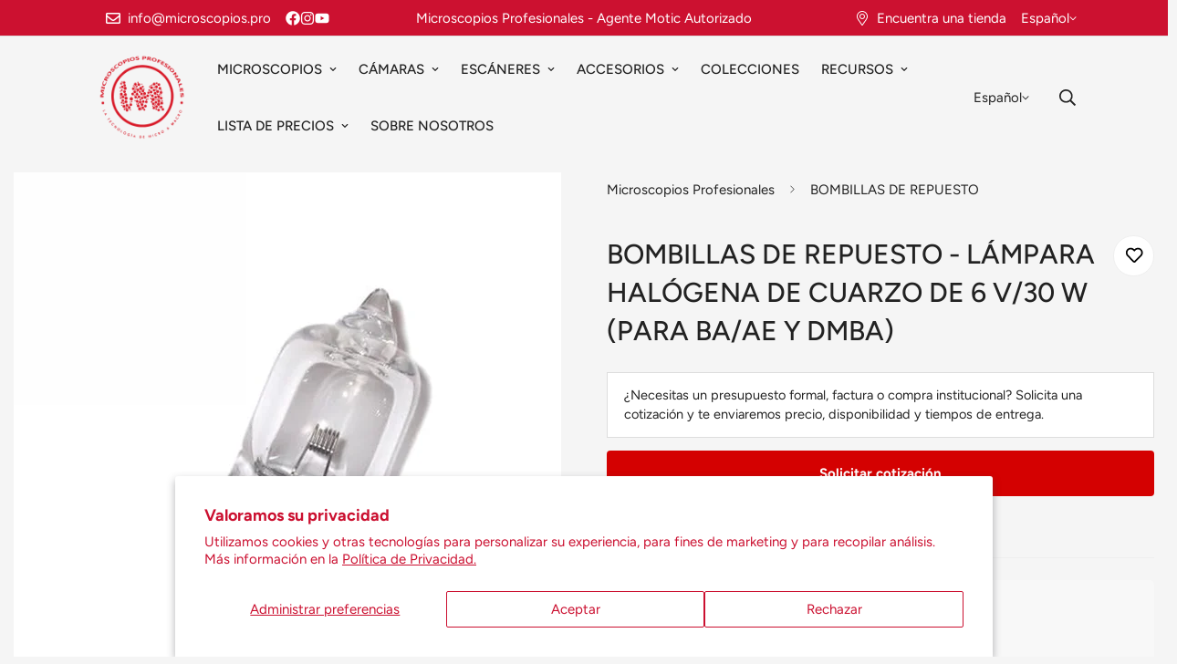

--- FILE ---
content_type: text/html; charset=utf-8
request_url: https://microscopios.pro/products/bombillas-de-repuesto-lampara-halogena-de-cuarzo-de-6-v-30-w-para-ba-ae-y-dmba
body_size: 38190
content:

<!doctype html>
<html
  class="no-js "
  lang="es"
  data-template="product"
  
>
  <head>
    <meta charset="utf-8">
    <meta http-equiv="X-UA-Compatible" content="IE=edge">
    <meta name="viewport" content="width=device-width, initial-scale=1, maximum-scale=1.0, user-scalable=0">
    <meta name="theme-color" content="">
    <link rel="canonical" href="https://microscopios.pro/products/bombillas-de-repuesto-lampara-halogena-de-cuarzo-de-6-v-30-w-para-ba-ae-y-dmba">
    <link rel="preconnect" href="https://fonts.shopifycdn.com" crossorigin>
    <link rel="preconnect" href="https://cdn.shopify.com" crossorigin><link rel="shortcut icon" type="image/png" href="//microscopios.pro/cdn/shop/files/logo_nuevo_solo.png?crop=center&height=32&v=1706871339&width=32"><title>BOMBILLAS DE REPUESTO - LÁMPARA HALÓGENA DE CUARZO DE 6 V/30 W (PARA B &ndash; Microscopios Profesionales</title><meta name="description" content="Número de pieza: 1101002400452 Bombillas de repuesto para microscopios Motic Licenciatura (210, 300, 310, 400, 410)  EA (20, 21, 30,31, 2000)  DMBA300"><meta property="og:site_name" content="Microscopios Profesionales">
<meta property="og:url" content="https://microscopios.pro/products/bombillas-de-repuesto-lampara-halogena-de-cuarzo-de-6-v-30-w-para-ba-ae-y-dmba">
<meta property="og:title" content="BOMBILLAS DE REPUESTO - LÁMPARA HALÓGENA DE CUARZO DE 6 V/30 W (PARA B">
<meta property="og:type" content="product">
<meta property="og:description" content="Número de pieza: 1101002400452 Bombillas de repuesto para microscopios Motic Licenciatura (210, 300, 310, 400, 410)  EA (20, 21, 30,31, 2000)  DMBA300"><meta property="og:image" content="http://microscopios.pro/cdn/shop/files/philips_6v_30w_720x_97817a48-1d68-4034-83d3-2d7196929001.webp?v=1706093354">
<meta property="og:image:secure_url" content="https://microscopios.pro/cdn/shop/files/philips_6v_30w_720x_97817a48-1d68-4034-83d3-2d7196929001.webp?v=1706093354">
<meta property="og:image:width" content="720">
<meta property="og:image:height" content="920"><meta property="og:price:amount" content="0.00">
<meta property="og:price:currency" content="USD"><meta name="twitter:card" content="summary_large_image">
<meta name="twitter:title" content="BOMBILLAS DE REPUESTO - LÁMPARA HALÓGENA DE CUARZO DE 6 V/30 W (PARA B">
<meta name="twitter:description" content="Número de pieza: 1101002400452 Bombillas de repuesto para microscopios Motic Licenciatura (210, 300, 310, 400, 410)  EA (20, 21, 30,31, 2000)  DMBA300">


  <link rel="preload" as="font" href="//microscopios.pro/cdn/fonts/figtree/figtree_n4.3c0838aba1701047e60be6a99a1b0a40ce9b8419.woff2" type="font/woff2" crossorigin>
  <link rel="preload" as="font" href="//microscopios.pro/cdn/fonts/figtree/figtree_n7.2fd9bfe01586148e644724096c9d75e8c7a90e55.woff2" type="font/woff2" crossorigin>
  

  <link rel="preload" as="font" href="//microscopios.pro/cdn/fonts/figtree/figtree_n5.3b6b7df38aa5986536945796e1f947445832047c.woff2" type="font/woff2" crossorigin>
  
<style>
  @font-face {  font-family: Figtree;  font-weight: 500;  font-style: normal;  font-display: swap;  src: url("//microscopios.pro/cdn/fonts/figtree/figtree_n5.3b6b7df38aa5986536945796e1f947445832047c.woff2") format("woff2"),       url("//microscopios.pro/cdn/fonts/figtree/figtree_n5.f26bf6dcae278b0ed902605f6605fa3338e81dab.woff") format("woff");}@font-face {  font-family: Figtree;  font-weight: 700;  font-style: normal;  font-display: swap;  src: url("//microscopios.pro/cdn/fonts/figtree/figtree_n7.2fd9bfe01586148e644724096c9d75e8c7a90e55.woff2") format("woff2"),       url("//microscopios.pro/cdn/fonts/figtree/figtree_n7.ea05de92d862f9594794ab281c4c3a67501ef5fc.woff") format("woff");}@font-face {  font-family: Figtree;  font-weight: 400;  font-style: normal;  font-display: swap;  src: url("//microscopios.pro/cdn/fonts/figtree/figtree_n4.3c0838aba1701047e60be6a99a1b0a40ce9b8419.woff2") format("woff2"),       url("//microscopios.pro/cdn/fonts/figtree/figtree_n4.c0575d1db21fc3821f17fd6617d3dee552312137.woff") format("woff");}:root {  --font-stack-header: Figtree, sans-serif;  --font-style-header: normal;  --font-weight-header: 500;  --font-weight-header--bolder: 700;  --font-weight-header--lighter: 400;}@font-face {  font-family: Figtree;  font-weight: 400;  font-style: normal;  font-display: swap;  src: url("//microscopios.pro/cdn/fonts/figtree/figtree_n4.3c0838aba1701047e60be6a99a1b0a40ce9b8419.woff2") format("woff2"),       url("//microscopios.pro/cdn/fonts/figtree/figtree_n4.c0575d1db21fc3821f17fd6617d3dee552312137.woff") format("woff");}@font-face {  font-family: Figtree;  font-weight: 700;  font-style: normal;  font-display: swap;  src: url("//microscopios.pro/cdn/fonts/figtree/figtree_n7.2fd9bfe01586148e644724096c9d75e8c7a90e55.woff2") format("woff2"),       url("//microscopios.pro/cdn/fonts/figtree/figtree_n7.ea05de92d862f9594794ab281c4c3a67501ef5fc.woff") format("woff");}@font-face {  font-family: Figtree;  font-weight: 700;  font-style: normal;  font-display: swap;  src: url("//microscopios.pro/cdn/fonts/figtree/figtree_n7.2fd9bfe01586148e644724096c9d75e8c7a90e55.woff2") format("woff2"),       url("//microscopios.pro/cdn/fonts/figtree/figtree_n7.ea05de92d862f9594794ab281c4c3a67501ef5fc.woff") format("woff");}@font-face {  font-family: Figtree;  font-weight: 400;  font-style: italic;  font-display: swap;  src: url("//microscopios.pro/cdn/fonts/figtree/figtree_i4.89f7a4275c064845c304a4cf8a4a586060656db2.woff2") format("woff2"),       url("//microscopios.pro/cdn/fonts/figtree/figtree_i4.6f955aaaafc55a22ffc1f32ecf3756859a5ad3e2.woff") format("woff");}@font-face {  font-family: Figtree;  font-weight: 700;  font-style: italic;  font-display: swap;  src: url("//microscopios.pro/cdn/fonts/figtree/figtree_i7.06add7096a6f2ab742e09ec7e498115904eda1fe.woff2") format("woff2"),       url("//microscopios.pro/cdn/fonts/figtree/figtree_i7.ee584b5fcaccdbb5518c0228158941f8df81b101.woff") format("woff");}:root {  --font-weight-body--bold: 700;  --font-weight-body--bolder: 700;  --font-stack-body: Figtree, sans-serif;  --font-style-body: normal;  --font-weight-body: 400;}
</style>
<style>
  html {
    font-size: calc(var(--font-base-size, 16) * 1px);
    -webkit-font-smoothing: antialiased;
    height: 100%;
    scroll-behavior: smooth;
  }
  body {
    margin: 0;
    font-family: var(--font-stack-body);
    font-weight: var(--font-weight-body);
    font-style: var(--font-style-body);
    color: rgb(var(--color-foreground));
    font-size: calc(var(--font-base-size, 16) * 1px);
    line-height: calc(var(--base-line-height) * 1px);
    background-color: rgb(var(--color-background));
    position: relative;
    min-height: 100%;
  }

  body,
  html {
    overflow-x: clip;
  }

  html.prevent-scroll,
  html.prevent-scroll body {
    height: auto;
    overflow: hidden !important;
  }

  html.prevent-scroll {
    padding-right: var(--m-scrollbar-width);
  }

  h1,
  h2,
  h3,
  h4,
  h5,
  h6 {
    font-family: var(--font-stack-header);
    font-weight: var(--font-weight-header);
    font-style: var(--font-style-header);
    color: rgb(var(--color-heading));
    line-height: normal;
    letter-spacing: var(--heading-letter-spacing);
  }
  h1,
  .h1 {
    font-size: calc(((var(--font-h1-mobile)) / (var(--font-base-size))) * 1rem);
    line-height: 1.278;
  }

  h2,
  .h2 {
    font-size: calc(((var(--font-h2-mobile)) / (var(--font-base-size))) * 1rem);
    line-height: 1.267;
  }

  h3,
  .h3 {
    font-size: calc(((var(--font-h3-mobile)) / (var(--font-base-size))) * 1rem);
    line-height: 1.36;
  }

  h4,
  .h4 {
    font-size: calc(((var(--font-h4-mobile)) / (var(--font-base-size))) * 1rem);
    line-height: 1.4;
  }

  h5,
  .h5 {
    font-size: calc(((var(--font-h5-mobile)) / (var(--font-base-size))) * 1rem);
    line-height: 1.5;
  }

  h6,
  .h6 {
    font-size: calc(((var(--font-h6-mobile)) / (var(--font-base-size))) * 1rem);
    line-height: 1.5;
  }

  @media only screen and (min-width: 768px) {
    .h1,
    h1 {
      font-size: calc(((var(--font-h1-tablet)) / (var(--font-base-size))) * 1rem);
      line-height: 1.238;
    }
    .h2,
    h2 {
      font-size: calc(((var(--font-h2-tablet)) / (var(--font-base-size))) * 1rem);
      line-height: 1.235;
    }
    h3,
    .h3 {
      font-size: calc(((var(--font-h3-tablet)) / (var(--font-base-size))) * 1rem);
      line-height: 1.36;
    }
    h4,
    .h4 {
      font-size: calc(((var(--font-h4-tablet)) / (var(--font-base-size))) * 1rem);
      line-height: 1.4;
    }
  }

  @media only screen and (min-width: 1280px) {
    .h1,
    h1 {
      font-size: calc(((var(--font-h1-desktop)) / (var(--font-base-size))) * 1rem);
      line-height: 1.167;
    }
    .h2,
    h2 {
      font-size: calc(((var(--font-h2-desktop)) / (var(--font-base-size))) * 1rem);
      line-height: 1.238;
    }
    h3,
    .h3 {
      font-size: calc(((var(--font-h3-desktop)) / (var(--font-base-size))) * 1rem);
      line-height: 1.278;
    }
    h4,
    .h4 {
      font-size: calc(((var(--font-h4-desktop)) / (var(--font-base-size))) * 1rem);
      line-height: 1.333;
    }
    h5,
    .h5 {
      font-size: calc(((var(--font-h5-desktop)) / (var(--font-base-size))) * 1rem);
    }
    h6,
    .h6 {
      font-size: calc(((var(--font-h6-desktop)) / (var(--font-base-size))) * 1rem);
    }
  }
  [style*='--aspect-ratio'] {
    position: relative;
    overflow: hidden;
  }
  [style*='--aspect-ratio']:before {
    display: block;
    width: 100%;
    content: '';
    height: 0px;
  }
  [style*='--aspect-ratio'] > *:first-child {
    top: 0;
    left: 0;
    right: 0;
    position: absolute !important;
    object-fit: cover;
    width: 100%;
    height: 100%;
  }
  [style*='--aspect-ratio']:before {
    padding-top: calc(100% / (0.0001 + var(--aspect-ratio, 16/9)));
  }
  @media (max-width: 767px) {
    [style*='--aspect-ratio']:before {
      padding-top: calc(100% / (0.0001 + var(--aspect-ratio-mobile, var(--aspect-ratio, 16/9))));
    }
  }
  .swiper-wrapper {
    display: flex;
  }
  .swiper-container:not(.swiper-container-initialized) .swiper-slide {
    width: calc(100% / var(--items, 1));
    flex: 0 0 auto;
  }
  @media (max-width: 1023px) {
    .swiper-container:not(.swiper-container-initialized) .swiper-slide {
      min-width: 40vw;
      flex: 0 0 auto;
    }
  }
  @media (max-width: 767px) {
    .swiper-container:not(.swiper-container-initialized) .swiper-slide {
      min-width: 66vw;
      flex: 0 0 auto;
    }
  }
</style>
<link href="//microscopios.pro/cdn/shop/t/13/assets/main.css?v=106651305496596263071762456230" rel="stylesheet" type="text/css" media="all" />
<style data-shopify>
:root,.m-color-default {
      --color-background: 245,245,245;
      --color-background-secondary: 255,255,255;
   		
  		--gradient-background: #f5f5f5;
   		
   		--color-foreground: 34,34,34;
   		--color-foreground-secondary: 102,102,102;
  	--color-heading: 34,34,34;
   		--color-button: 204,17,48;
   		--color-button-text: 255,255,255;
   		--color-outline-button: 204,17,48;
  	--color-button-hover: 204, 17, 48;
  	--color-button-text-hover: 255, 255, 255;
   		--color-border: 238,238,238;
   		--color-price-sale: 0,0,0;
   		--color-price-regular: 204,17,48;
   		--color-form-field: 255,255,255;
   		--color-form-field-text: 204,17,48;
   		--color-tooltip: 34,34,34;
   		--color-tooltip-text: 255,255,255;
   	}
   
.m-color-dark {
      --color-background: 64,64,64;
      --color-background-secondary: 245,245,245;
   		
  		--gradient-background: #404040;
   		
   		--color-foreground: 255,255,255;
   		--color-foreground-secondary: 201,201,201;
  	--color-heading: 255,255,255;
   		--color-button: 255,255,255;
   		--color-button-text: 204,17,48;
   		--color-outline-button: 255,255,255;
  	--color-button-hover: 204, 17, 48;
  	--color-button-text-hover: 255, 255, 255;
   		--color-border: 75,75,75;
   		--color-price-sale: 204,17,48;
   		--color-price-regular: 255,255,255;
   		--color-form-field: 204,17,48;
   		--color-form-field-text: 255,255,255;
   		--color-tooltip: 255,255,255;
   		--color-tooltip-text: 204,17,48;
   	}
   
.m-color-footer {
      --color-background: 244,244,244;
      --color-background-secondary: 244,244,244;
   		
  		--gradient-background: #f4f4f4;
   		
   		--color-foreground: 0,0,0;
   		--color-foreground-secondary: 0,0,0;
  	--color-heading: 34,34,34;
   		--color-button: 34,34,34;
   		--color-button-text: 255,255,255;
   		--color-outline-button: 34,34,34;
  	--color-button-hover: 34, 34, 34;
  	--color-button-text-hover: 255, 255, 255;
   		--color-border: 222,222,222;
   		--color-price-sale: 232,78,78;
   		--color-price-regular: 0,0,0;
   		--color-form-field: 255,255,255;
   		--color-form-field-text: 0,0,0;
   		--color-tooltip: 34,34,34;
   		--color-tooltip-text: 255,255,255;
   	}
   
.m-color-badge-hot {
      --color-background: 154,132,200;
      --color-background-secondary: 245,245,245;
   		
  		--gradient-background: #9a84c8;
   		
   		--color-foreground: 255,255,255;
   		--color-foreground-secondary: 255,255,255;
  	--color-heading: 255,255,255;
   		--color-button: 255,255,255;
   		--color-button-text: 34,34,34;
   		--color-outline-button: 255,255,255;
  	--color-button-hover: 255, 255, 255;
  	--color-button-text-hover: 34, 34, 34;
   		--color-border: 222,222,222;
   		--color-price-sale: 255,255,255;
   		--color-price-regular: 255,255,255;
   		--color-form-field: 255,255,255;
   		--color-form-field-text: 0,0,0;
   		--color-tooltip: 255,255,255;
   		--color-tooltip-text: 34,34,34;
   	}
   
.m-color-badge-new {
      --color-background: 152,216,202;
      --color-background-secondary: 245,245,245;
   		
  		--gradient-background: #98d8ca;
   		
   		--color-foreground: 255,255,255;
   		--color-foreground-secondary: 255,255,255;
  	--color-heading: 255,255,255;
   		--color-button: 255,255,255;
   		--color-button-text: 34,34,34;
   		--color-outline-button: 255,255,255;
  	--color-button-hover: 255, 255, 255;
  	--color-button-text-hover: 34, 34, 34;
   		--color-border: 222,222,222;
   		--color-price-sale: 255,255,255;
   		--color-price-regular: 255,255,255;
   		--color-form-field: 255,255,255;
   		--color-form-field-text: 0,0,0;
   		--color-tooltip: 255,255,255;
   		--color-tooltip-text: 34,34,34;
   	}
   
.m-color-badge-sale {
      --color-background: 204,17,48;
      --color-background-secondary: 245,245,245;
   		
  		--gradient-background: #cc1130;
   		
   		--color-foreground: 255,255,255;
   		--color-foreground-secondary: 255,255,255;
  	--color-heading: 255,255,255;
   		--color-button: 255,255,255;
   		--color-button-text: 204,17,48;
   		--color-outline-button: 255,255,255;
  	--color-button-hover: 255, 255, 255;
  	--color-button-text-hover: 204, 17, 48;
   		--color-border: 222,222,222;
   		--color-price-sale: 255,255,255;
   		--color-price-regular: 255,255,255;
   		--color-form-field: 255,255,255;
   		--color-form-field-text: 0,0,0;
   		--color-tooltip: 255,255,255;
   		--color-tooltip-text: 34,34,34;
   	}
   
.m-color-scheme-96b8d5c9-d701-4b88-b7f3-bc399906101c {
      --color-background: 255,255,255;
      --color-background-secondary: 245,245,245;
   		
  		--gradient-background: #ffffff;
   		
   		--color-foreground: 0,0,0;
   		--color-foreground-secondary: 0,0,0;
  	--color-heading: 204,17,48;
   		--color-button: 204,17,48;
   		--color-button-text: 255,255,255;
   		--color-outline-button: 204,17,48;
  	--color-button-hover: 255, 255, 255;
  	--color-button-text-hover: 204, 17, 48;
   		--color-border: 238,238,238;
   		--color-price-sale: 0,0,0;
   		--color-price-regular: 204,17,48;
   		--color-form-field: 242,242,242;
   		--color-form-field-text: 0,0,0;
   		--color-tooltip: 34,34,34;
   		--color-tooltip-text: 255,255,255;
   	}
   
   .m-color-default, .m-color-dark, .m-color-footer, .m-color-badge-hot, .m-color-badge-new, .m-color-badge-sale, .m-color-scheme-96b8d5c9-d701-4b88-b7f3-bc399906101c {
   	color: rgb(var(--color-foreground));
   	background-color: rgb(var(--color-background));
   }:root {      /* ANIMATIONS */   	--m-duration-short: .1s;      --m-duration-default: .25s;      --m-duration-long: .5s;      --m-duration-image: .65s;      --m-duration-animate: 1s;      --m-animation-duration: 600ms;      --m-animation-fade-in-up: m-fade-in-up var(--m-animation-duration) cubic-bezier(0, 0, 0.3, 1) forwards;      --m-animation-fade-in-left: m-fade-in-left var(--m-animation-duration) cubic-bezier(0, 0, 0.3, 1) forwards;      --m-animation-fade-in-right: m-fade-in-right var(--m-animation-duration) cubic-bezier(0, 0, 0.3, 1) forwards;      --m-animation-fade-in-left-rtl: m-fade-in-left-rtl var(--m-animation-duration) cubic-bezier(0, 0, 0.3, 1) forwards;      --m-animation-fade-in-right-rtl: m-fade-in-right-rtl var(--m-animation-duration) cubic-bezier(0, 0, 0.3, 1) forwards;      --m-animation-fade-in: m-fade-in calc(var(--m-animation-duration) * 2) cubic-bezier(0, 0, 0.3, 1);      --m-animation-zoom-fade: m-zoom-fade var(--m-animation-duration) ease forwards;   	/* BODY */   	--base-line-height: 28;  /* INPUTS */  --inputs-border-width: 1px;   	--inputs-radius: 5px;   	/* BUTTON */   	--btn-letter-spacing: 0px;   	--btn-border-radius: 5px;   	--btn-border-width: 1px;   	--btn-line-height: 23px;   	   	/* COUNT BUBBLE */   	--color-cart-wishlist-count: #ffffff;   	--bg-cart-wishlist-count: #da3f3f;   	/* OVERLAY */   	--color-image-overlay: #000000;   	--opacity-image-overlay: 0.2;   	/* Notification */   	--color-success: 58,135,53;   	--color-warning: 210,134,26;     --color-error: 218, 63, 63;     --color-error-bg: #fbeaea;     --color-warning-bg: #faecd7;     --color-success-bg: #d1eccf;   	/* CUSTOM COLOR */   	--text-black: 0,0,0;   	--text-white: 255,255,255;   	--bg-black: 0,0,0;   	--bg-white: 255,255,255;   	--rounded-full: 9999px;   	--bg-card-placeholder: rgba(243,243,243,1);   	--arrow-select-box: url(//microscopios.pro/cdn/shop/t/13/assets/ar-down.svg?v=92728264558441377851762456228);   	/* FONT SIZES */   	--font-base-size: 15;   	--font-btn-size: 16px;   	--font-btn-weight: 500;   	--font-h1-desktop: 60;   	--font-h1-tablet: 42;   	--font-h1-mobile: 36;   	--font-h2-desktop: 42;   	--font-h2-tablet: 33;   	--font-h2-mobile: 29;   	--font-h3-desktop: 36;   	--font-h3-tablet: 28;   	--font-h3-mobile: 25;   	--font-h4-desktop: 24;   	--font-h4-tablet: 19;   	--font-h4-mobile: 19;   	--font-h5-desktop: 16;   	--font-h5-mobile: 15;   	--font-h6-desktop: 15;   	--font-h6-mobile: 15;   	--heading-letter-spacing: 0px;  --arrow-down-url: url(//microscopios.pro/cdn/shop/t/13/assets/arrow-down.svg?v=157552497485556416461762456229);  --arrow-down-white-url: url(//microscopios.pro/cdn/shop/t/13/assets/arrow-down-white.svg?v=70535736727834135531762456229);  --product-title-line-clamp: 2;   	--spacing-sections-desktop: 0px;      --spacing-sections-laptop: 0px;      --spacing-sections-tablet: 0px;      --spacing-sections-mobile: 0px;   	/* LAYOUT */   	--container-width: 1410px;  --fluid-container-width: 1620px;  --fluid-container-offset: 100px;   }
</style><link rel="stylesheet" href="//microscopios.pro/cdn/shop/t/13/assets/cart.css?v=87792237976305593871762456229" media="print" onload="this.media='all'">
<noscript><link href="//microscopios.pro/cdn/shop/t/13/assets/cart.css?v=87792237976305593871762456229" rel="stylesheet" type="text/css" media="all" /></noscript><link href="//microscopios.pro/cdn/shop/t/13/assets/vendor.css?v=78734522753772538311762456230" rel="stylesheet" type="text/css" media="all" /><link rel="stylesheet" href="//microscopios.pro/cdn/shop/t/13/assets/custom-style.css?v=68377333970908838601762456229" media="print" onload="this.media='all'">
<link rel="stylesheet" href="//microscopios.pro/cdn/shop/t/13/assets/custom.css?v=105997007003712207781762456255" media="print" onload="this.media='all'">
<noscript><link href="//microscopios.pro/cdn/shop/t/13/assets/custom-style.css?v=68377333970908838601762456229" rel="stylesheet" type="text/css" media="all" /></noscript>
<noscript><link href="//microscopios.pro/cdn/shop/t/13/assets/custom.css?v=105997007003712207781762456255" rel="stylesheet" type="text/css" media="all" /></noscript><style data-shopify>.m-footer--block-newsletter .m-newsletter-form--bordered .m-newsletter-form__input,.m-footer--block-newsletter .m-newsletter-form--bordered .m-newsletter-form__button--icon {  background: #fff;  border-color: #fff;}.m-footer--block-newsletter .m-newsletter-form--bordered .m-newsletter-form__input:focus,.m-footer--block-newsletter .m-newsletter-form--bordered .m-newsletter-form__input:focus + .m-newsletter-form__button--icon {  border-color: var(--color-primary);}
</style>


<script src="//microscopios.pro/cdn/shop/t/13/assets/product-list.js?v=133975944838759569291762456230" defer="defer"></script>
<script src="//microscopios.pro/cdn/shop/t/13/assets/vendor.js?v=78529491220497670401762456230" defer="defer"></script>
    <script src="//microscopios.pro/cdn/shop/t/13/assets/theme-global.js?v=18579654960834077291762456230" defer="defer"></script><script src="//microscopios.pro/cdn/shop/t/13/assets/animations.js?v=155369821993258477171762456228" defer="defer"></script><script>window.performance && window.performance.mark && window.performance.mark('shopify.content_for_header.start');</script><meta id="shopify-digital-wallet" name="shopify-digital-wallet" content="/57637765197/digital_wallets/dialog">
<link rel="alternate" hreflang="x-default" href="https://microscopios.pro/products/bombillas-de-repuesto-lampara-halogena-de-cuarzo-de-6-v-30-w-para-ba-ae-y-dmba">
<link rel="alternate" hreflang="es" href="https://microscopios.pro/products/bombillas-de-repuesto-lampara-halogena-de-cuarzo-de-6-v-30-w-para-ba-ae-y-dmba">
<link rel="alternate" hreflang="en" href="https://microscopios.pro/en/products/bombillas-de-repuesto-lampara-halogena-de-cuarzo-de-6-v-30-w-para-ba-ae-y-dmba">
<link rel="alternate" hreflang="de" href="https://microscopios.pro/de/products/bombillas-de-repuesto-lampara-halogena-de-cuarzo-de-6-v-30-w-para-ba-ae-y-dmba">
<link rel="alternate" type="application/json+oembed" href="https://microscopios.pro/products/bombillas-de-repuesto-lampara-halogena-de-cuarzo-de-6-v-30-w-para-ba-ae-y-dmba.oembed">
<script async="async" src="/checkouts/internal/preloads.js?locale=es-MX"></script>
<script id="shopify-features" type="application/json">{"accessToken":"c2fb73cb2d84adf72a916e77d406421b","betas":["rich-media-storefront-analytics"],"domain":"microscopios.pro","predictiveSearch":true,"shopId":57637765197,"locale":"es"}</script>
<script>var Shopify = Shopify || {};
Shopify.shop = "motic-mexico.myshopify.com";
Shopify.locale = "es";
Shopify.currency = {"active":"USD","rate":"1.0"};
Shopify.country = "MX";
Shopify.theme = {"name":"Microscopios Profesionales","id":140782567501,"schema_name":"Uow Marketing - OS 1.2.0","schema_version":"1.2.0","theme_store_id":null,"role":"main"};
Shopify.theme.handle = "null";
Shopify.theme.style = {"id":null,"handle":null};
Shopify.cdnHost = "microscopios.pro/cdn";
Shopify.routes = Shopify.routes || {};
Shopify.routes.root = "/";</script>
<script type="module">!function(o){(o.Shopify=o.Shopify||{}).modules=!0}(window);</script>
<script>!function(o){function n(){var o=[];function n(){o.push(Array.prototype.slice.apply(arguments))}return n.q=o,n}var t=o.Shopify=o.Shopify||{};t.loadFeatures=n(),t.autoloadFeatures=n()}(window);</script>
<script id="shop-js-analytics" type="application/json">{"pageType":"product"}</script>
<script defer="defer" async type="module" src="//microscopios.pro/cdn/shopifycloud/shop-js/modules/v2/client.init-shop-cart-sync_2Gr3Q33f.es.esm.js"></script>
<script defer="defer" async type="module" src="//microscopios.pro/cdn/shopifycloud/shop-js/modules/v2/chunk.common_noJfOIa7.esm.js"></script>
<script defer="defer" async type="module" src="//microscopios.pro/cdn/shopifycloud/shop-js/modules/v2/chunk.modal_Deo2FJQo.esm.js"></script>
<script type="module">
  await import("//microscopios.pro/cdn/shopifycloud/shop-js/modules/v2/client.init-shop-cart-sync_2Gr3Q33f.es.esm.js");
await import("//microscopios.pro/cdn/shopifycloud/shop-js/modules/v2/chunk.common_noJfOIa7.esm.js");
await import("//microscopios.pro/cdn/shopifycloud/shop-js/modules/v2/chunk.modal_Deo2FJQo.esm.js");

  window.Shopify.SignInWithShop?.initShopCartSync?.({"fedCMEnabled":true,"windoidEnabled":true});

</script>
<script id="__st">var __st={"a":57637765197,"offset":-18000,"reqid":"3763fa15-868e-4a0a-9562-5a0096f547b1-1769167592","pageurl":"microscopios.pro\/products\/bombillas-de-repuesto-lampara-halogena-de-cuarzo-de-6-v-30-w-para-ba-ae-y-dmba","u":"4de334173d8d","p":"product","rtyp":"product","rid":6993172955213};</script>
<script>window.ShopifyPaypalV4VisibilityTracking = true;</script>
<script id="captcha-bootstrap">!function(){'use strict';const t='contact',e='account',n='new_comment',o=[[t,t],['blogs',n],['comments',n],[t,'customer']],c=[[e,'customer_login'],[e,'guest_login'],[e,'recover_customer_password'],[e,'create_customer']],r=t=>t.map((([t,e])=>`form[action*='/${t}']:not([data-nocaptcha='true']) input[name='form_type'][value='${e}']`)).join(','),a=t=>()=>t?[...document.querySelectorAll(t)].map((t=>t.form)):[];function s(){const t=[...o],e=r(t);return a(e)}const i='password',u='form_key',d=['recaptcha-v3-token','g-recaptcha-response','h-captcha-response',i],f=()=>{try{return window.sessionStorage}catch{return}},m='__shopify_v',_=t=>t.elements[u];function p(t,e,n=!1){try{const o=window.sessionStorage,c=JSON.parse(o.getItem(e)),{data:r}=function(t){const{data:e,action:n}=t;return t[m]||n?{data:e,action:n}:{data:t,action:n}}(c);for(const[e,n]of Object.entries(r))t.elements[e]&&(t.elements[e].value=n);n&&o.removeItem(e)}catch(o){console.error('form repopulation failed',{error:o})}}const l='form_type',E='cptcha';function T(t){t.dataset[E]=!0}const w=window,h=w.document,L='Shopify',v='ce_forms',y='captcha';let A=!1;((t,e)=>{const n=(g='f06e6c50-85a8-45c8-87d0-21a2b65856fe',I='https://cdn.shopify.com/shopifycloud/storefront-forms-hcaptcha/ce_storefront_forms_captcha_hcaptcha.v1.5.2.iife.js',D={infoText:'Protegido por hCaptcha',privacyText:'Privacidad',termsText:'Términos'},(t,e,n)=>{const o=w[L][v],c=o.bindForm;if(c)return c(t,g,e,D).then(n);var r;o.q.push([[t,g,e,D],n]),r=I,A||(h.body.append(Object.assign(h.createElement('script'),{id:'captcha-provider',async:!0,src:r})),A=!0)});var g,I,D;w[L]=w[L]||{},w[L][v]=w[L][v]||{},w[L][v].q=[],w[L][y]=w[L][y]||{},w[L][y].protect=function(t,e){n(t,void 0,e),T(t)},Object.freeze(w[L][y]),function(t,e,n,w,h,L){const[v,y,A,g]=function(t,e,n){const i=e?o:[],u=t?c:[],d=[...i,...u],f=r(d),m=r(i),_=r(d.filter((([t,e])=>n.includes(e))));return[a(f),a(m),a(_),s()]}(w,h,L),I=t=>{const e=t.target;return e instanceof HTMLFormElement?e:e&&e.form},D=t=>v().includes(t);t.addEventListener('submit',(t=>{const e=I(t);if(!e)return;const n=D(e)&&!e.dataset.hcaptchaBound&&!e.dataset.recaptchaBound,o=_(e),c=g().includes(e)&&(!o||!o.value);(n||c)&&t.preventDefault(),c&&!n&&(function(t){try{if(!f())return;!function(t){const e=f();if(!e)return;const n=_(t);if(!n)return;const o=n.value;o&&e.removeItem(o)}(t);const e=Array.from(Array(32),(()=>Math.random().toString(36)[2])).join('');!function(t,e){_(t)||t.append(Object.assign(document.createElement('input'),{type:'hidden',name:u})),t.elements[u].value=e}(t,e),function(t,e){const n=f();if(!n)return;const o=[...t.querySelectorAll(`input[type='${i}']`)].map((({name:t})=>t)),c=[...d,...o],r={};for(const[a,s]of new FormData(t).entries())c.includes(a)||(r[a]=s);n.setItem(e,JSON.stringify({[m]:1,action:t.action,data:r}))}(t,e)}catch(e){console.error('failed to persist form',e)}}(e),e.submit())}));const S=(t,e)=>{t&&!t.dataset[E]&&(n(t,e.some((e=>e===t))),T(t))};for(const o of['focusin','change'])t.addEventListener(o,(t=>{const e=I(t);D(e)&&S(e,y())}));const B=e.get('form_key'),M=e.get(l),P=B&&M;t.addEventListener('DOMContentLoaded',(()=>{const t=y();if(P)for(const e of t)e.elements[l].value===M&&p(e,B);[...new Set([...A(),...v().filter((t=>'true'===t.dataset.shopifyCaptcha))])].forEach((e=>S(e,t)))}))}(h,new URLSearchParams(w.location.search),n,t,e,['guest_login'])})(!0,!0)}();</script>
<script integrity="sha256-4kQ18oKyAcykRKYeNunJcIwy7WH5gtpwJnB7kiuLZ1E=" data-source-attribution="shopify.loadfeatures" defer="defer" src="//microscopios.pro/cdn/shopifycloud/storefront/assets/storefront/load_feature-a0a9edcb.js" crossorigin="anonymous"></script>
<script data-source-attribution="shopify.dynamic_checkout.dynamic.init">var Shopify=Shopify||{};Shopify.PaymentButton=Shopify.PaymentButton||{isStorefrontPortableWallets:!0,init:function(){window.Shopify.PaymentButton.init=function(){};var t=document.createElement("script");t.src="https://microscopios.pro/cdn/shopifycloud/portable-wallets/latest/portable-wallets.es.js",t.type="module",document.head.appendChild(t)}};
</script>
<script data-source-attribution="shopify.dynamic_checkout.buyer_consent">
  function portableWalletsHideBuyerConsent(e){var t=document.getElementById("shopify-buyer-consent"),n=document.getElementById("shopify-subscription-policy-button");t&&n&&(t.classList.add("hidden"),t.setAttribute("aria-hidden","true"),n.removeEventListener("click",e))}function portableWalletsShowBuyerConsent(e){var t=document.getElementById("shopify-buyer-consent"),n=document.getElementById("shopify-subscription-policy-button");t&&n&&(t.classList.remove("hidden"),t.removeAttribute("aria-hidden"),n.addEventListener("click",e))}window.Shopify?.PaymentButton&&(window.Shopify.PaymentButton.hideBuyerConsent=portableWalletsHideBuyerConsent,window.Shopify.PaymentButton.showBuyerConsent=portableWalletsShowBuyerConsent);
</script>
<script data-source-attribution="shopify.dynamic_checkout.cart.bootstrap">document.addEventListener("DOMContentLoaded",(function(){function t(){return document.querySelector("shopify-accelerated-checkout-cart, shopify-accelerated-checkout")}if(t())Shopify.PaymentButton.init();else{new MutationObserver((function(e,n){t()&&(Shopify.PaymentButton.init(),n.disconnect())})).observe(document.body,{childList:!0,subtree:!0})}}));
</script>
<script id='scb4127' type='text/javascript' async='' src='https://microscopios.pro/cdn/shopifycloud/privacy-banner/storefront-banner.js'></script>
<script>window.performance && window.performance.mark && window.performance.mark('shopify.content_for_header.end');</script>

    <script>
      document.documentElement.className = document.documentElement.className.replace('no-js', 'js');
      if (Shopify.designMode) {
        document.documentElement.classList.add('shopify-design-mode');
      }
    </script>
    <script>window.MinimogTheme = {};window.MinimogLibs = {};window.MinimogStrings = {  addToCart: "Añadir a la cesta",  soldOut: "Agotado",  unavailable: "Indisponible",  inStock: "En stock",  lowStock: 'Stock bajo',  inventoryQuantityHtml: '{{ quantity }} artículos',  inventoryLowQuantityHtml: '',  checkout: "Checkout",  viewCart: "Ver carrito",  cartRemove: "Eliminar",  zipcodeValidate: "El código postal no puede estar en blanco",  noShippingRate: "No hay tarifas de envío para su dirección.",  shippingRatesResult: "Encontramos {{count}} tarifas de envío para su dirección",  recommendTitle: "Recomendación para ti",  shipping: "Envío",  add: "Agregar",  itemAdded: "Producto agregado al carrito exitosamente",  requiredField: "¡Por favor complete todos los campos obligatorios (*) antes de Agregar al carrito!",  hours: "horas",  mins: "minutos",  outOfStock: "Agotado",  sold: "Vendido",  available: "Disponible",  preorder: "Hacer un pedido",  sold_out_items_message: "El producto ya está agotado.",  unitPrice: "Precio unitario",  unitPriceSeparator: "por",  cartError: "Se produjo un error al actualizar su carrito. Inténtalo de nuevo.",  quantityError: "No hay suficientes artículos disponibles. Solo queda {{ quantity }}.' }}",  selectVariant: "Seleccione una variante antes de agregar el producto a su carrito.",  valideDateTimeDelivery: "Por favor elija la hora actual o futura."};window.MinimogThemeStyles = {  product: "https://microscopios.pro/cdn/shop/t/13/assets/product.css?v=123339256832348369631762456230",  productInventory: "https://microscopios.pro/cdn/shop/t/13/assets/component-product-inventory.css?v=111082497872923960041762456229"};window.MinimogThemeScripts = {  productModel: "https://microscopios.pro/cdn/shop/t/13/assets/product-model.js?v=74883181231862109891762456230",  productMedia: "https://microscopios.pro/cdn/shop/t/13/assets/product-media.js?v=173660877729249554031762456230",  variantsPicker: "https://microscopios.pro/cdn/shop/t/13/assets/variant-picker.js?v=17515462640958628441762456230",  instagram: "https://microscopios.pro/cdn/shop/t/13/assets/instagram.js?v=10017939140122895511762456229",  productInventory: "https://microscopios.pro/cdn/shop/t/13/assets/product-inventory.js?v=56130558051591069411762456230"};window.MinimogSettings = {  design_mode: false,  requestPath: "\/products\/bombillas-de-repuesto-lampara-halogena-de-cuarzo-de-6-v-30-w-para-ba-ae-y-dmba",  template: "product",  templateName: "product",productHandle: "bombillas-de-repuesto-lampara-halogena-de-cuarzo-de-6-v-30-w-para-ba-ae-y-dmba",    productId: 6993172955213,currency_code: "USD",  money_format: "\u003cspan class=hidden\u003e${{ amount }}\u003c\/span\u003e",  base_url: window.location.origin + Shopify.routes.root,  money_with_currency_format: "${{ amount }} USD","filter_color1.png":"\/\/microscopios.pro\/cdn\/shop\/t\/13\/assets\/filter_color1.png?v=147458027895443808701762456229","filter_color1":"gingham","filter_color2.png":"\/\/microscopios.pro\/cdn\/shop\/t\/13\/assets\/filter_color2.png?v=177856991997372355631762456229","filter_color2":"flannel","filter_color3.png":"\/\/microscopios.pro\/cdn\/shop\/t\/13\/assets\/filter_color3.png?v=573","filter_color3":"floral",theme: {    id: 140782567501,    name: "Microscopios Profesionales",    role: "main",    version: "5.4.0",    online_store_version: "2.0",    preview_url: "https://microscopios.pro?preview_theme_id=140782567501",  },  shop_domain: "https:\/\/microscopios.pro",  shop_locale: {    published: [{"shop_locale":{"locale":"es","enabled":true,"primary":true,"published":true}},{"shop_locale":{"locale":"en","enabled":true,"primary":false,"published":true}},{"shop_locale":{"locale":"de","enabled":true,"primary":false,"published":true}}],    current: "es",    primary: "es",  },  routes: {    root: "\/",    cart: "\/cart",    product_recommendations_url: "\/recommendations\/products",    cart_add_url: '/cart/add',    cart_change_url: '/cart/change',    cart_update_url: '/cart/update',    predictive_search_url: '/search/suggest',    search_url: '/search'  },  hide_unavailable_product_options: true,  pcard_image_ratio: "1\/1",  cookie_consent_allow: "Allow cookies",  cookie_consent_message: "This website uses cookies to ensure you get the best experience on our website.",  cookie_consent_placement: "bottom",  cookie_consent_learnmore_link: "https:\/\/www.cookiesandyou.com\/",  cookie_consent_learnmore: "Learn more",  cookie_consent_theme: "black",  cookie_consent_decline: "Decline",  show_cookie_consent: false,  product_colors: "red: #b4001d,\nyellow: #FDDA76,\nblack: #000000,\nblack band: #000000,\nblue: #8DB4D2,\ngreen: #C1E1C1,\npurple: #B19CD9,\nsilver: #EEEEEF,\nwhite: #FFFFFF,\nbrown: #836953,\nlight brown: #B5651D,\ndark turquoise: #23cddc,\norange: #FFB347,\ntan: #E9D1BF,\nviolet: #B490B0,\npink: #FFD1DC,\ngrey: #E0E0E0,\nsky: #96BDC6,\npale leaf: #CCD4BF,\nlight blue: #b1c5d4,\ndark grey: #aca69f,\nbeige: #EBE6DB,\nbeige band: #EED9C4,\ndark blue: #063e66,\ncream: #FFFFCC,\nlight pink: #FBCFCD,\nmint: #bedce3,\ncharcoal: #3A3B3C,\nrosy brown: #c4a287,\nlight grey:#D3D3D3,\ncopper: #B87333,\nrose gold: #ECC5C0,\nnight blue: #151B54,\ncoral: #FF7F50,\nlight purple: #C6AEC7",  use_ajax_atc: true,  discount_code_enable: false,  enable_cart_drawer: true,  pcard_show_lowest_prices: false,  date_now: "2026\/01\/23  6:26:00-0500 (EST)",  foxKitBaseUrl: "foxkit.app"};function __setSwatchesOptions() {
    try {
      MinimogSettings._colorSwatches = []
      MinimogSettings._imageSwatches = []

      MinimogSettings.product_colors
        .split(',').filter(Boolean)
        .forEach(colorSwatch => {
          const [key, value] = colorSwatch.split(':')
          MinimogSettings._colorSwatches.push({
            key: key.trim().toLowerCase(),
            value: value && value.trim() || ''
          })
        })

      Object.keys(MinimogSettings).forEach(key => {
        if (key.includes('filter_color') && !key.includes('.png')) {
          if (MinimogSettings[`${key}.png`]) {
            MinimogSettings._imageSwatches.push({
              key: MinimogSettings[key].toLowerCase(),
              value: MinimogSettings[`${key}.png`]
            })
          }
        }
      })
    } catch (e) {
      console.error('Failed to convert color/image swatch structure!', e)
    }
  }

  __setSwatchesOptions();
</script>

    


  <link href="https://monorail-edge.shopifysvc.com" rel="dns-prefetch">
<script>(function(){if ("sendBeacon" in navigator && "performance" in window) {try {var session_token_from_headers = performance.getEntriesByType('navigation')[0].serverTiming.find(x => x.name == '_s').description;} catch {var session_token_from_headers = undefined;}var session_cookie_matches = document.cookie.match(/_shopify_s=([^;]*)/);var session_token_from_cookie = session_cookie_matches && session_cookie_matches.length === 2 ? session_cookie_matches[1] : "";var session_token = session_token_from_headers || session_token_from_cookie || "";function handle_abandonment_event(e) {var entries = performance.getEntries().filter(function(entry) {return /monorail-edge.shopifysvc.com/.test(entry.name);});if (!window.abandonment_tracked && entries.length === 0) {window.abandonment_tracked = true;var currentMs = Date.now();var navigation_start = performance.timing.navigationStart;var payload = {shop_id: 57637765197,url: window.location.href,navigation_start,duration: currentMs - navigation_start,session_token,page_type: "product"};window.navigator.sendBeacon("https://monorail-edge.shopifysvc.com/v1/produce", JSON.stringify({schema_id: "online_store_buyer_site_abandonment/1.1",payload: payload,metadata: {event_created_at_ms: currentMs,event_sent_at_ms: currentMs}}));}}window.addEventListener('pagehide', handle_abandonment_event);}}());</script>
<script id="web-pixels-manager-setup">(function e(e,d,r,n,o){if(void 0===o&&(o={}),!Boolean(null===(a=null===(i=window.Shopify)||void 0===i?void 0:i.analytics)||void 0===a?void 0:a.replayQueue)){var i,a;window.Shopify=window.Shopify||{};var t=window.Shopify;t.analytics=t.analytics||{};var s=t.analytics;s.replayQueue=[],s.publish=function(e,d,r){return s.replayQueue.push([e,d,r]),!0};try{self.performance.mark("wpm:start")}catch(e){}var l=function(){var e={modern:/Edge?\/(1{2}[4-9]|1[2-9]\d|[2-9]\d{2}|\d{4,})\.\d+(\.\d+|)|Firefox\/(1{2}[4-9]|1[2-9]\d|[2-9]\d{2}|\d{4,})\.\d+(\.\d+|)|Chrom(ium|e)\/(9{2}|\d{3,})\.\d+(\.\d+|)|(Maci|X1{2}).+ Version\/(15\.\d+|(1[6-9]|[2-9]\d|\d{3,})\.\d+)([,.]\d+|)( \(\w+\)|)( Mobile\/\w+|) Safari\/|Chrome.+OPR\/(9{2}|\d{3,})\.\d+\.\d+|(CPU[ +]OS|iPhone[ +]OS|CPU[ +]iPhone|CPU IPhone OS|CPU iPad OS)[ +]+(15[._]\d+|(1[6-9]|[2-9]\d|\d{3,})[._]\d+)([._]\d+|)|Android:?[ /-](13[3-9]|1[4-9]\d|[2-9]\d{2}|\d{4,})(\.\d+|)(\.\d+|)|Android.+Firefox\/(13[5-9]|1[4-9]\d|[2-9]\d{2}|\d{4,})\.\d+(\.\d+|)|Android.+Chrom(ium|e)\/(13[3-9]|1[4-9]\d|[2-9]\d{2}|\d{4,})\.\d+(\.\d+|)|SamsungBrowser\/([2-9]\d|\d{3,})\.\d+/,legacy:/Edge?\/(1[6-9]|[2-9]\d|\d{3,})\.\d+(\.\d+|)|Firefox\/(5[4-9]|[6-9]\d|\d{3,})\.\d+(\.\d+|)|Chrom(ium|e)\/(5[1-9]|[6-9]\d|\d{3,})\.\d+(\.\d+|)([\d.]+$|.*Safari\/(?![\d.]+ Edge\/[\d.]+$))|(Maci|X1{2}).+ Version\/(10\.\d+|(1[1-9]|[2-9]\d|\d{3,})\.\d+)([,.]\d+|)( \(\w+\)|)( Mobile\/\w+|) Safari\/|Chrome.+OPR\/(3[89]|[4-9]\d|\d{3,})\.\d+\.\d+|(CPU[ +]OS|iPhone[ +]OS|CPU[ +]iPhone|CPU IPhone OS|CPU iPad OS)[ +]+(10[._]\d+|(1[1-9]|[2-9]\d|\d{3,})[._]\d+)([._]\d+|)|Android:?[ /-](13[3-9]|1[4-9]\d|[2-9]\d{2}|\d{4,})(\.\d+|)(\.\d+|)|Mobile Safari.+OPR\/([89]\d|\d{3,})\.\d+\.\d+|Android.+Firefox\/(13[5-9]|1[4-9]\d|[2-9]\d{2}|\d{4,})\.\d+(\.\d+|)|Android.+Chrom(ium|e)\/(13[3-9]|1[4-9]\d|[2-9]\d{2}|\d{4,})\.\d+(\.\d+|)|Android.+(UC? ?Browser|UCWEB|U3)[ /]?(15\.([5-9]|\d{2,})|(1[6-9]|[2-9]\d|\d{3,})\.\d+)\.\d+|SamsungBrowser\/(5\.\d+|([6-9]|\d{2,})\.\d+)|Android.+MQ{2}Browser\/(14(\.(9|\d{2,})|)|(1[5-9]|[2-9]\d|\d{3,})(\.\d+|))(\.\d+|)|K[Aa][Ii]OS\/(3\.\d+|([4-9]|\d{2,})\.\d+)(\.\d+|)/},d=e.modern,r=e.legacy,n=navigator.userAgent;return n.match(d)?"modern":n.match(r)?"legacy":"unknown"}(),u="modern"===l?"modern":"legacy",c=(null!=n?n:{modern:"",legacy:""})[u],f=function(e){return[e.baseUrl,"/wpm","/b",e.hashVersion,"modern"===e.buildTarget?"m":"l",".js"].join("")}({baseUrl:d,hashVersion:r,buildTarget:u}),m=function(e){var d=e.version,r=e.bundleTarget,n=e.surface,o=e.pageUrl,i=e.monorailEndpoint;return{emit:function(e){var a=e.status,t=e.errorMsg,s=(new Date).getTime(),l=JSON.stringify({metadata:{event_sent_at_ms:s},events:[{schema_id:"web_pixels_manager_load/3.1",payload:{version:d,bundle_target:r,page_url:o,status:a,surface:n,error_msg:t},metadata:{event_created_at_ms:s}}]});if(!i)return console&&console.warn&&console.warn("[Web Pixels Manager] No Monorail endpoint provided, skipping logging."),!1;try{return self.navigator.sendBeacon.bind(self.navigator)(i,l)}catch(e){}var u=new XMLHttpRequest;try{return u.open("POST",i,!0),u.setRequestHeader("Content-Type","text/plain"),u.send(l),!0}catch(e){return console&&console.warn&&console.warn("[Web Pixels Manager] Got an unhandled error while logging to Monorail."),!1}}}}({version:r,bundleTarget:l,surface:e.surface,pageUrl:self.location.href,monorailEndpoint:e.monorailEndpoint});try{o.browserTarget=l,function(e){var d=e.src,r=e.async,n=void 0===r||r,o=e.onload,i=e.onerror,a=e.sri,t=e.scriptDataAttributes,s=void 0===t?{}:t,l=document.createElement("script"),u=document.querySelector("head"),c=document.querySelector("body");if(l.async=n,l.src=d,a&&(l.integrity=a,l.crossOrigin="anonymous"),s)for(var f in s)if(Object.prototype.hasOwnProperty.call(s,f))try{l.dataset[f]=s[f]}catch(e){}if(o&&l.addEventListener("load",o),i&&l.addEventListener("error",i),u)u.appendChild(l);else{if(!c)throw new Error("Did not find a head or body element to append the script");c.appendChild(l)}}({src:f,async:!0,onload:function(){if(!function(){var e,d;return Boolean(null===(d=null===(e=window.Shopify)||void 0===e?void 0:e.analytics)||void 0===d?void 0:d.initialized)}()){var d=window.webPixelsManager.init(e)||void 0;if(d){var r=window.Shopify.analytics;r.replayQueue.forEach((function(e){var r=e[0],n=e[1],o=e[2];d.publishCustomEvent(r,n,o)})),r.replayQueue=[],r.publish=d.publishCustomEvent,r.visitor=d.visitor,r.initialized=!0}}},onerror:function(){return m.emit({status:"failed",errorMsg:"".concat(f," has failed to load")})},sri:function(e){var d=/^sha384-[A-Za-z0-9+/=]+$/;return"string"==typeof e&&d.test(e)}(c)?c:"",scriptDataAttributes:o}),m.emit({status:"loading"})}catch(e){m.emit({status:"failed",errorMsg:(null==e?void 0:e.message)||"Unknown error"})}}})({shopId: 57637765197,storefrontBaseUrl: "https://microscopios.pro",extensionsBaseUrl: "https://extensions.shopifycdn.com/cdn/shopifycloud/web-pixels-manager",monorailEndpoint: "https://monorail-edge.shopifysvc.com/unstable/produce_batch",surface: "storefront-renderer",enabledBetaFlags: ["2dca8a86"],webPixelsConfigList: [{"id":"349175885","configuration":"{\"config\":\"{\\\"pixel_id\\\":\\\"G-5LG06QJV03\\\",\\\"gtag_events\\\":[{\\\"type\\\":\\\"purchase\\\",\\\"action_label\\\":\\\"G-5LG06QJV03\\\"},{\\\"type\\\":\\\"page_view\\\",\\\"action_label\\\":\\\"G-5LG06QJV03\\\"},{\\\"type\\\":\\\"view_item\\\",\\\"action_label\\\":\\\"G-5LG06QJV03\\\"},{\\\"type\\\":\\\"search\\\",\\\"action_label\\\":\\\"G-5LG06QJV03\\\"},{\\\"type\\\":\\\"add_to_cart\\\",\\\"action_label\\\":\\\"G-5LG06QJV03\\\"},{\\\"type\\\":\\\"begin_checkout\\\",\\\"action_label\\\":\\\"G-5LG06QJV03\\\"},{\\\"type\\\":\\\"add_payment_info\\\",\\\"action_label\\\":\\\"G-5LG06QJV03\\\"}],\\\"enable_monitoring_mode\\\":false}\"}","eventPayloadVersion":"v1","runtimeContext":"OPEN","scriptVersion":"b2a88bafab3e21179ed38636efcd8a93","type":"APP","apiClientId":1780363,"privacyPurposes":[],"dataSharingAdjustments":{"protectedCustomerApprovalScopes":["read_customer_address","read_customer_email","read_customer_name","read_customer_personal_data","read_customer_phone"]}},{"id":"shopify-app-pixel","configuration":"{}","eventPayloadVersion":"v1","runtimeContext":"STRICT","scriptVersion":"0450","apiClientId":"shopify-pixel","type":"APP","privacyPurposes":["ANALYTICS","MARKETING"]},{"id":"shopify-custom-pixel","eventPayloadVersion":"v1","runtimeContext":"LAX","scriptVersion":"0450","apiClientId":"shopify-pixel","type":"CUSTOM","privacyPurposes":["ANALYTICS","MARKETING"]}],isMerchantRequest: false,initData: {"shop":{"name":"Microscopios Profesionales","paymentSettings":{"currencyCode":"USD"},"myshopifyDomain":"motic-mexico.myshopify.com","countryCode":"MX","storefrontUrl":"https:\/\/microscopios.pro"},"customer":null,"cart":null,"checkout":null,"productVariants":[{"price":{"amount":0.0,"currencyCode":"USD"},"product":{"title":"BOMBILLAS DE REPUESTO - LÁMPARA HALÓGENA DE CUARZO DE 6 V\/30 W (PARA BA\/AE Y DMBA)","vendor":"Microscopios Profesionales","id":"6993172955213","untranslatedTitle":"BOMBILLAS DE REPUESTO - LÁMPARA HALÓGENA DE CUARZO DE 6 V\/30 W (PARA BA\/AE Y DMBA)","url":"\/products\/bombillas-de-repuesto-lampara-halogena-de-cuarzo-de-6-v-30-w-para-ba-ae-y-dmba","type":""},"id":"40422144606285","image":{"src":"\/\/microscopios.pro\/cdn\/shop\/files\/philips_6v_30w_720x_97817a48-1d68-4034-83d3-2d7196929001.webp?v=1706093354"},"sku":null,"title":"Default Title","untranslatedTitle":"Default Title"}],"purchasingCompany":null},},"https://microscopios.pro/cdn","fcfee988w5aeb613cpc8e4bc33m6693e112",{"modern":"","legacy":""},{"shopId":"57637765197","storefrontBaseUrl":"https:\/\/microscopios.pro","extensionBaseUrl":"https:\/\/extensions.shopifycdn.com\/cdn\/shopifycloud\/web-pixels-manager","surface":"storefront-renderer","enabledBetaFlags":"[\"2dca8a86\"]","isMerchantRequest":"false","hashVersion":"fcfee988w5aeb613cpc8e4bc33m6693e112","publish":"custom","events":"[[\"page_viewed\",{}],[\"product_viewed\",{\"productVariant\":{\"price\":{\"amount\":0.0,\"currencyCode\":\"USD\"},\"product\":{\"title\":\"BOMBILLAS DE REPUESTO - LÁMPARA HALÓGENA DE CUARZO DE 6 V\/30 W (PARA BA\/AE Y DMBA)\",\"vendor\":\"Microscopios Profesionales\",\"id\":\"6993172955213\",\"untranslatedTitle\":\"BOMBILLAS DE REPUESTO - LÁMPARA HALÓGENA DE CUARZO DE 6 V\/30 W (PARA BA\/AE Y DMBA)\",\"url\":\"\/products\/bombillas-de-repuesto-lampara-halogena-de-cuarzo-de-6-v-30-w-para-ba-ae-y-dmba\",\"type\":\"\"},\"id\":\"40422144606285\",\"image\":{\"src\":\"\/\/microscopios.pro\/cdn\/shop\/files\/philips_6v_30w_720x_97817a48-1d68-4034-83d3-2d7196929001.webp?v=1706093354\"},\"sku\":null,\"title\":\"Default Title\",\"untranslatedTitle\":\"Default Title\"}}]]"});</script><script>
  window.ShopifyAnalytics = window.ShopifyAnalytics || {};
  window.ShopifyAnalytics.meta = window.ShopifyAnalytics.meta || {};
  window.ShopifyAnalytics.meta.currency = 'USD';
  var meta = {"product":{"id":6993172955213,"gid":"gid:\/\/shopify\/Product\/6993172955213","vendor":"Microscopios Profesionales","type":"","handle":"bombillas-de-repuesto-lampara-halogena-de-cuarzo-de-6-v-30-w-para-ba-ae-y-dmba","variants":[{"id":40422144606285,"price":0,"name":"BOMBILLAS DE REPUESTO - LÁMPARA HALÓGENA DE CUARZO DE 6 V\/30 W (PARA BA\/AE Y DMBA)","public_title":null,"sku":null}],"remote":false},"page":{"pageType":"product","resourceType":"product","resourceId":6993172955213,"requestId":"3763fa15-868e-4a0a-9562-5a0096f547b1-1769167592"}};
  for (var attr in meta) {
    window.ShopifyAnalytics.meta[attr] = meta[attr];
  }
</script>
<script class="analytics">
  (function () {
    var customDocumentWrite = function(content) {
      var jquery = null;

      if (window.jQuery) {
        jquery = window.jQuery;
      } else if (window.Checkout && window.Checkout.$) {
        jquery = window.Checkout.$;
      }

      if (jquery) {
        jquery('body').append(content);
      }
    };

    var hasLoggedConversion = function(token) {
      if (token) {
        return document.cookie.indexOf('loggedConversion=' + token) !== -1;
      }
      return false;
    }

    var setCookieIfConversion = function(token) {
      if (token) {
        var twoMonthsFromNow = new Date(Date.now());
        twoMonthsFromNow.setMonth(twoMonthsFromNow.getMonth() + 2);

        document.cookie = 'loggedConversion=' + token + '; expires=' + twoMonthsFromNow;
      }
    }

    var trekkie = window.ShopifyAnalytics.lib = window.trekkie = window.trekkie || [];
    if (trekkie.integrations) {
      return;
    }
    trekkie.methods = [
      'identify',
      'page',
      'ready',
      'track',
      'trackForm',
      'trackLink'
    ];
    trekkie.factory = function(method) {
      return function() {
        var args = Array.prototype.slice.call(arguments);
        args.unshift(method);
        trekkie.push(args);
        return trekkie;
      };
    };
    for (var i = 0; i < trekkie.methods.length; i++) {
      var key = trekkie.methods[i];
      trekkie[key] = trekkie.factory(key);
    }
    trekkie.load = function(config) {
      trekkie.config = config || {};
      trekkie.config.initialDocumentCookie = document.cookie;
      var first = document.getElementsByTagName('script')[0];
      var script = document.createElement('script');
      script.type = 'text/javascript';
      script.onerror = function(e) {
        var scriptFallback = document.createElement('script');
        scriptFallback.type = 'text/javascript';
        scriptFallback.onerror = function(error) {
                var Monorail = {
      produce: function produce(monorailDomain, schemaId, payload) {
        var currentMs = new Date().getTime();
        var event = {
          schema_id: schemaId,
          payload: payload,
          metadata: {
            event_created_at_ms: currentMs,
            event_sent_at_ms: currentMs
          }
        };
        return Monorail.sendRequest("https://" + monorailDomain + "/v1/produce", JSON.stringify(event));
      },
      sendRequest: function sendRequest(endpointUrl, payload) {
        // Try the sendBeacon API
        if (window && window.navigator && typeof window.navigator.sendBeacon === 'function' && typeof window.Blob === 'function' && !Monorail.isIos12()) {
          var blobData = new window.Blob([payload], {
            type: 'text/plain'
          });

          if (window.navigator.sendBeacon(endpointUrl, blobData)) {
            return true;
          } // sendBeacon was not successful

        } // XHR beacon

        var xhr = new XMLHttpRequest();

        try {
          xhr.open('POST', endpointUrl);
          xhr.setRequestHeader('Content-Type', 'text/plain');
          xhr.send(payload);
        } catch (e) {
          console.log(e);
        }

        return false;
      },
      isIos12: function isIos12() {
        return window.navigator.userAgent.lastIndexOf('iPhone; CPU iPhone OS 12_') !== -1 || window.navigator.userAgent.lastIndexOf('iPad; CPU OS 12_') !== -1;
      }
    };
    Monorail.produce('monorail-edge.shopifysvc.com',
      'trekkie_storefront_load_errors/1.1',
      {shop_id: 57637765197,
      theme_id: 140782567501,
      app_name: "storefront",
      context_url: window.location.href,
      source_url: "//microscopios.pro/cdn/s/trekkie.storefront.8d95595f799fbf7e1d32231b9a28fd43b70c67d3.min.js"});

        };
        scriptFallback.async = true;
        scriptFallback.src = '//microscopios.pro/cdn/s/trekkie.storefront.8d95595f799fbf7e1d32231b9a28fd43b70c67d3.min.js';
        first.parentNode.insertBefore(scriptFallback, first);
      };
      script.async = true;
      script.src = '//microscopios.pro/cdn/s/trekkie.storefront.8d95595f799fbf7e1d32231b9a28fd43b70c67d3.min.js';
      first.parentNode.insertBefore(script, first);
    };
    trekkie.load(
      {"Trekkie":{"appName":"storefront","development":false,"defaultAttributes":{"shopId":57637765197,"isMerchantRequest":null,"themeId":140782567501,"themeCityHash":"17919959047273099999","contentLanguage":"es","currency":"USD","eventMetadataId":"e95001c3-aa78-4709-a6b2-cc41e466adff"},"isServerSideCookieWritingEnabled":true,"monorailRegion":"shop_domain","enabledBetaFlags":["65f19447"]},"Session Attribution":{},"S2S":{"facebookCapiEnabled":false,"source":"trekkie-storefront-renderer","apiClientId":580111}}
    );

    var loaded = false;
    trekkie.ready(function() {
      if (loaded) return;
      loaded = true;

      window.ShopifyAnalytics.lib = window.trekkie;

      var originalDocumentWrite = document.write;
      document.write = customDocumentWrite;
      try { window.ShopifyAnalytics.merchantGoogleAnalytics.call(this); } catch(error) {};
      document.write = originalDocumentWrite;

      window.ShopifyAnalytics.lib.page(null,{"pageType":"product","resourceType":"product","resourceId":6993172955213,"requestId":"3763fa15-868e-4a0a-9562-5a0096f547b1-1769167592","shopifyEmitted":true});

      var match = window.location.pathname.match(/checkouts\/(.+)\/(thank_you|post_purchase)/)
      var token = match? match[1]: undefined;
      if (!hasLoggedConversion(token)) {
        setCookieIfConversion(token);
        window.ShopifyAnalytics.lib.track("Viewed Product",{"currency":"USD","variantId":40422144606285,"productId":6993172955213,"productGid":"gid:\/\/shopify\/Product\/6993172955213","name":"BOMBILLAS DE REPUESTO - LÁMPARA HALÓGENA DE CUARZO DE 6 V\/30 W (PARA BA\/AE Y DMBA)","price":"0.00","sku":null,"brand":"Microscopios Profesionales","variant":null,"category":"","nonInteraction":true,"remote":false},undefined,undefined,{"shopifyEmitted":true});
      window.ShopifyAnalytics.lib.track("monorail:\/\/trekkie_storefront_viewed_product\/1.1",{"currency":"USD","variantId":40422144606285,"productId":6993172955213,"productGid":"gid:\/\/shopify\/Product\/6993172955213","name":"BOMBILLAS DE REPUESTO - LÁMPARA HALÓGENA DE CUARZO DE 6 V\/30 W (PARA BA\/AE Y DMBA)","price":"0.00","sku":null,"brand":"Microscopios Profesionales","variant":null,"category":"","nonInteraction":true,"remote":false,"referer":"https:\/\/microscopios.pro\/products\/bombillas-de-repuesto-lampara-halogena-de-cuarzo-de-6-v-30-w-para-ba-ae-y-dmba"});
      }
    });


        var eventsListenerScript = document.createElement('script');
        eventsListenerScript.async = true;
        eventsListenerScript.src = "//microscopios.pro/cdn/shopifycloud/storefront/assets/shop_events_listener-3da45d37.js";
        document.getElementsByTagName('head')[0].appendChild(eventsListenerScript);

})();</script>
<script
  defer
  src="https://microscopios.pro/cdn/shopifycloud/perf-kit/shopify-perf-kit-3.0.4.min.js"
  data-application="storefront-renderer"
  data-shop-id="57637765197"
  data-render-region="gcp-us-central1"
  data-page-type="product"
  data-theme-instance-id="140782567501"
  data-theme-name="Uow Marketing - OS 1.2.0"
  data-theme-version="1.2.0"
  data-monorail-region="shop_domain"
  data-resource-timing-sampling-rate="10"
  data-shs="true"
  data-shs-beacon="true"
  data-shs-export-with-fetch="true"
  data-shs-logs-sample-rate="1"
  data-shs-beacon-endpoint="https://microscopios.pro/api/collect"
></script>
</head>

  <body
    id="m-theme"
    class="template-product  m-gradient m-color-default"
    
      data-product-id="6993172955213"
    
  >

<div id="scroll-to-top-target" class="m-scroll-top-target"></div>

<!-- BEGIN sections: header-group -->
<div id="shopify-section-sections--18283706220621__annoucement" class="shopify-section shopify-section-group-header-group"><script src="//microscopios.pro/cdn/shop/t/13/assets/announcement-bar.js?v=172561539198475433211762456228" defer="defer"></script>




  



<style> #shopify-section-sections--18283706220621__annoucement .m-announcement-bar__container {--container-width: 600px;} @media screen and (max-width: 767px) {#shopify-section-sections--18283706220621__annoucement .m-announcement-bar__container {--container-width: 600px; display: block; }} @media screen and (min-width: 768px) {#shopify-section-sections--18283706220621__annoucement .m-announcement-bar__container {display: none; }} </style></div><div id="shopify-section-sections--18283706220621__header" class="shopify-section shopify-section-group-header-group m-section-header"><link href="//microscopios.pro/cdn/shop/t/13/assets/header.css?v=170249746765892532781762456229" rel="stylesheet" type="text/css" media="all" />

<script src="//microscopios.pro/cdn/shop/t/13/assets/mega-menu.js?v=171931932604055704821762456230" defer="defer"></script>
<script src="//microscopios.pro/cdn/shop/t/13/assets/header.js?v=139348793745598728721762456229" defer="defer"></script>
<script src="//microscopios.pro/cdn/shop/t/13/assets/localization-form.js?v=78680935164192769481762456229" defer="defer"></script>
<script type="application/ld+json">
  {
    "@context": "http://schema.org",
    "@type": "Organization",
    "name": "Microscopios Profesionales",
    
      
      "logo": "https:\/\/microscopios.pro\/cdn\/shop\/files\/Logo_Nuevo_5e477ee6-2959-4f1a-865a-f34b8b393a77.png?v=1707121657\u0026width=1280",
    
    "sameAs": [
      "",
      "https:\/\/www.facebook.com\/profile.php?id=61555994846468",
      "",
      "https:\/\/www.instagram.com\/microscopios_profesionales_",
      "",
      "",
      "https:\/\/youtube.com\/@MicroscopiosProfesionales",
      ""
    ],
    "url": "https:\/\/microscopios.pro"
  }
</script>





<style data-shopify>
  :root {
    --logo-width-desktop: 110px;
    --logo-width-mobile: 105px;
    --logo-width-sticky: 140px;
    --logo-height-sticky: 140.0px;
    --header-transparent-text-color: 0, 0, 0;
  }
</style>
<m-header
  data-section-id="sections--18283706220621__header"
  data-section-type="header"
  data-page="/products/bombillas-de-repuesto-lampara-halogena-de-cuarzo-de-6-v-30-w-para-ba-ae-y-dmba"
  data-header-design="logo-left-menu-center"
  
  class="m-header m:block"
  data-transparent="false"
  data-sticky="always"
>
  
  
  

  
  
    <div class="m-topbar m-topbar--show-divider m-gradient m-color-badge-sale">
      <div class="container-fluid">
        <div class="m-topbar__inner m:flex m:justify-between m:items-center">
          <div class="m-topbar__left m:w-4/12 m:flex m:items-center">
            
            
              <a href="mailto:info@microscopios.pro" class="m-topbar__link m-topbar__mail">
                <svg
                  class="m-svg-icon"
                  fill="currentColor"
                  stroke="currentColor"
                  xmlns="http://www.w3.org/2000/svg"
                  viewBox="0 0 512 512"
                >
                  <path d="M464 64H48C21.49 64 0 85.49 0 112v288c0 26.51 21.49 48 48 48h416c26.51 0 48-21.49 48-48V112c0-26.51-21.49-48-48-48zm0 48v40.805c-22.422 18.259-58.168 46.651-134.587 106.49-16.841 13.247-50.201 45.072-73.413 44.701-23.208.375-56.579-31.459-73.413-44.701C106.18 199.465 70.425 171.067 48 152.805V112h416zM48 400V214.398c22.914 18.251 55.409 43.862 104.938 82.646 21.857 17.205 60.134 55.186 103.062 54.955 42.717.231 80.509-37.199 103.053-54.947 49.528-38.783 82.032-64.401 104.947-82.653V400H48z"/>
                </svg>
                <span>info@microscopios.pro</span>
              </a>
            
            
              <div class="social-media-links ">
  
  
    <a
      target="_blank"
      class="social-media-links--item"
      href="https://www.facebook.com/profile.php?id=61555994846468"
      rel="noreferrer"
      aria-label="Facebook"
    >
      <svg class="m-svg-icon" viewBox="0 0 16 16" fill="none" xmlns="http://www.w3.org/2000/svg">
        <path d="M15.75 8C15.75 9.91667 15.125 11.6042 13.875 13.0625C12.625 14.5 11.0729 15.3646 9.21875 15.6562V10.25H11.0312L11.375 8H9.21875V6.53125C9.21875 5.73958 9.63542 5.34375 10.4688 5.34375H11.4375V3.4375C10.8542 3.33333 10.2812 3.28125 9.71875 3.28125C9.11458 3.28125 8.59375 3.39583 8.15625 3.625C7.73958 3.85417 7.40625 4.19792 7.15625 4.65625C6.90625 5.11458 6.78125 5.65625 6.78125 6.28125V8H4.8125V10.25H6.78125V15.6562C4.92708 15.3646 3.375 14.5 2.125 13.0625C0.875 11.6042 0.25 9.91667 0.25 8C0.25 5.85417 1 4.03125 2.5 2.53125C4.02083 1.01042 5.85417 0.25 8 0.25C10.1458 0.25 11.9688 1.01042 13.4688 2.53125C14.9896 4.03125 15.75 5.85417 15.75 8Z" fill="currentColor"/>
      </svg>
      
    </a>
  
  
    <a
      target="_blank"
      class="social-media-links--item"
      href="https://www.instagram.com/microscopios_profesionales_"
      rel="noreferrer"
      aria-label="Instagram"
    >
      <svg class="m-svg-icon" xmlns="http://www.w3.org/2000/svg" viewBox="0 0 448 512">
        <path fill="currentColor" d="M224.1 141c-63.6 0-114.9 51.3-114.9 114.9s51.3 114.9 114.9 114.9S339 319.5 339 255.9 287.7 141 224.1 141zm0 189.6c-41.1 0-74.7-33.5-74.7-74.7s33.5-74.7 74.7-74.7 74.7 33.5 74.7 74.7-33.6 74.7-74.7 74.7zm146.4-194.3c0 14.9-12 26.8-26.8 26.8-14.9 0-26.8-12-26.8-26.8s12-26.8 26.8-26.8 26.8 12 26.8 26.8zm76.1 27.2c-1.7-35.9-9.9-67.7-36.2-93.9-26.2-26.2-58-34.4-93.9-36.2-37-2.1-147.9-2.1-184.9 0-35.8 1.7-67.6 9.9-93.9 36.1s-34.4 58-36.2 93.9c-2.1 37-2.1 147.9 0 184.9 1.7 35.9 9.9 67.7 36.2 93.9s58 34.4 93.9 36.2c37 2.1 147.9 2.1 184.9 0 35.9-1.7 67.7-9.9 93.9-36.2 26.2-26.2 34.4-58 36.2-93.9 2.1-37 2.1-147.8 0-184.8zM398.8 388c-7.8 19.6-22.9 34.7-42.6 42.6-29.5 11.7-99.5 9-132.1 9s-102.7 2.6-132.1-9c-19.6-7.8-34.7-22.9-42.6-42.6-11.7-29.5-9-99.5-9-132.1s-2.6-102.7 9-132.1c7.8-19.6 22.9-34.7 42.6-42.6 29.5-11.7 99.5-9 132.1-9s102.7-2.6 132.1 9c19.6 7.8 34.7 22.9 42.6 42.6 11.7 29.5 9 99.5 9 132.1s2.7 102.7-9 132.1z"></path>
      </svg>
      
    </a>
  
  
  
  
  
  
    <a
      target="_blank"
      class="social-media-links--item"
      href="https://youtube.com/@MicroscopiosProfesionales"
      rel="noreferrer"
      aria-label="Youtube"
    >
      <svg class="m-svg-icon" xmlns="http://www.w3.org/2000/svg" viewBox="0 0 576 512">
        <path fill="currentColor" d="M549.655 124.083c-6.281-23.65-24.787-42.276-48.284-48.597C458.781 64 288 64 288 64S117.22 64 74.629 75.486c-23.497 6.322-42.003 24.947-48.284 48.597-11.412 42.867-11.412 132.305-11.412 132.305s0 89.438 11.412 132.305c6.281 23.65 24.787 41.5 48.284 47.821C117.22 448 288 448 288 448s170.78 0 213.371-11.486c23.497-6.321 42.003-24.171 48.284-47.821 11.412-42.867 11.412-132.305 11.412-132.305s0-89.438-11.412-132.305zm-317.51 213.508V175.185l142.739 81.205-142.739 81.201z"/>
      </svg>
      
    </a>
  
  
  
  
  
  
  
</div>

            
          </div>
          
            <div class="m-topbar__center m:w-4/12 m:flex m:items-center m:justify-center">Microscopios Profesionales - Agente Motic Autorizado</div>
          
          <div class="m-topbar__right m:w-4/12 m:flex m:items-center m:justify-end">
            
              <a
                href="/pages/microscopios-profesionales"
                class="m-topbar__link m-topbar__store"
              >
                <svg
                  class="m-svg-icon"
                  fill="currentColor"
                  xmlns="http://www.w3.org/2000/svg"
                  viewBox="0 0 384 512"
                >
                  <path d="M192 96c-52.935 0-96 43.065-96 96s43.065 96 96 96 96-43.065 96-96-43.065-96-96-96zm0 160c-35.29 0-64-28.71-64-64s28.71-64 64-64 64 28.71 64 64-28.71 64-64 64zm0-256C85.961 0 0 85.961 0 192c0 77.413 26.97 99.031 172.268 309.67 9.534 13.772 29.929 13.774 39.465 0C357.03 291.031 384 269.413 384 192 384 85.961 298.039 0 192 0zm0 473.931C52.705 272.488 32 256.494 32 192c0-42.738 16.643-82.917 46.863-113.137S149.262 32 192 32s82.917 16.643 113.137 46.863S352 149.262 352 192c0 64.49-20.692 80.47-160 281.931z"/>
                </svg>
                <span>Encuentra una tienda</span>
              </a>
            

            
  
  <div class="m-switcher-dropdown m-language-switcher ">
    
    <form method="post" action="/localization" id="localization_form-71" accept-charset="UTF-8" class="shopify-localization-form" enctype="multipart/form-data" data-localization-form=""><input type="hidden" name="form_type" value="localization" /><input type="hidden" name="utf8" value="✓" /><input type="hidden" name="_method" value="put" /><input type="hidden" name="return_to" value="/products/bombillas-de-repuesto-lampara-halogena-de-cuarzo-de-6-v-30-w-para-ba-ae-y-dmba" />
      <input type="hidden" name="locale_code" value="es" data-localization-input/>
      <m-select-component>
        <m-localization-form>
          <select class="js-selectNative" data-localization-select><option
                value="es"selected="selected">Español</option><option
                value="en">English</option><option
                value="de">Deutsch</option></select>
        </m-localization-form>
        <div class="m-select-custom js-selectCustom" aria-hidden="true">
          <div class="m-select-custom--trigger">
            <span class="m-select-custom--trigger-text"></span>
            <span class="m-select-custom--trigger-icon"><svg fill="currentColor" xmlns="http://www.w3.org/2000/svg" viewBox="0 0 448 512"><path d="M441.9 167.3l-19.8-19.8c-4.7-4.7-12.3-4.7-17 0L224 328.2 42.9 147.5c-4.7-4.7-12.3-4.7-17 0L6.1 167.3c-4.7 4.7-4.7 12.3 0 17l209.4 209.4c4.7 4.7 12.3 4.7 17 0l209.4-209.4c4.7-4.7 4.7-12.3 0-17z"/></svg></span>
          </div>
          <div class="m-select-custom--options m-select-custom--options-"><div class="m-select-custom--option" data-value="es">Español</div><div class="m-select-custom--option" data-value="en">English</div><div class="m-select-custom--option" data-value="de">Deutsch</div></div>
        </div>
      </m-select-component>
    </form>
  </div>


          </div>
        </div>
      </div>
    </div>
    

  <div class="m-header__wrapper">
    
    <header
      class="m-header__mobile container-fluid m:flex m:items-center m-gradient m-color-default"
      data-screen="m-header__mobile"
      data-transparent="false"
    >
      <span class="m-menu-button m:flex m:flex-1 m:w-3/12">
        <div class="m-hamburger-box">
          <div class="m-hamburger-box__inner"></div>
        </div>
      </span>
      
      

      <div class="m-logo m-logo--mobile m:justify-center m:w-6/12 m-logo--has-image">
        
          <a href="/" class="m-logo__image m:block" title="Microscopios Profesionales">
            
              <div
                class="m-logo__image-default m:display-flex m-image"
                style="--aspect-ratio: 1.0;--aspect-ratio-mobile: 1.0"
              >
                
                <img src="//microscopios.pro/cdn/shop/files/Logo_Nuevo_5e477ee6-2959-4f1a-865a-f34b8b393a77.png?v=1707121657" alt="Microscopios Profesionales" srcset="//microscopios.pro/cdn/shop/files/Logo_Nuevo_5e477ee6-2959-4f1a-865a-f34b8b393a77.png?v=1707121657&amp;width=50 50w, //microscopios.pro/cdn/shop/files/Logo_Nuevo_5e477ee6-2959-4f1a-865a-f34b8b393a77.png?v=1707121657&amp;width=100 100w, //microscopios.pro/cdn/shop/files/Logo_Nuevo_5e477ee6-2959-4f1a-865a-f34b8b393a77.png?v=1707121657&amp;width=150 150w, //microscopios.pro/cdn/shop/files/Logo_Nuevo_5e477ee6-2959-4f1a-865a-f34b8b393a77.png?v=1707121657&amp;width=200 200w, //microscopios.pro/cdn/shop/files/Logo_Nuevo_5e477ee6-2959-4f1a-865a-f34b8b393a77.png?v=1707121657&amp;width=250 250w, //microscopios.pro/cdn/shop/files/Logo_Nuevo_5e477ee6-2959-4f1a-865a-f34b8b393a77.png?v=1707121657&amp;width=300 300w, //microscopios.pro/cdn/shop/files/Logo_Nuevo_5e477ee6-2959-4f1a-865a-f34b8b393a77.png?v=1707121657&amp;width=400 400w" height="105" class="m:inline-block">
              </div>
            
            
          </a>
        
      </div>
      
      
        <div class="m-header__mobile-right m:w-3/12 m:flex m:flex-1 m:justify-end">
          
            <m-search-popup class="m:flex m:justify-center m:items-center" data-open-search-popup>
              <span class="m-header__search-icon">
                <svg
                  class="m-svg-icon--medium"
                  fill="currentColor"
                  stroke="currentColor"
                  xmlns="http://www.w3.org/2000/svg"
                  viewBox="0 0 512 512"
                >
                  <path d="M508.5 468.9L387.1 347.5c-2.3-2.3-5.3-3.5-8.5-3.5h-13.2c31.5-36.5 50.6-84 50.6-136C416 93.1 322.9 0 208 0S0 93.1 0 208s93.1 208 208 208c52 0 99.5-19.1 136-50.6v13.2c0 3.2 1.3 6.2 3.5 8.5l121.4 121.4c4.7 4.7 12.3 4.7 17 0l22.6-22.6c4.7-4.7 4.7-12.3 0-17zM208 368c-88.4 0-160-71.6-160-160S119.6 48 208 48s160 71.6 160 160-71.6 160-160 160z"/>
                </svg>
              </span>
            </m-search-popup>
          
          
        </div>
      

      
<div id="m-menu-drawer" class="m-menu-drawer">
  <div class="m-menu-drawer__backdrop"></div>
  <div class="m-menu-drawer__wrapper">
    <div class="m-menu-drawer__content">
      <ul class="m-menu-drawer__navigation m-menu-mobile">
        
          
          
            
            
          
            
          
            <li class="m-menu-mobile__item" data-url="/collections/microscopios" data-index="0">
              <a
                href="/collections/microscopios"
                class="m-menu-mobile__link"
                
              >
                <span>Microscopios</span>
              </a>
              <span class="m-menu-mobile__toggle-button" data-toggle-submenu="1">
                <svg fill="currentColor" stroke="currentColor" xmlns="http://www.w3.org/2000/svg" viewBox="0 0 256 512">
                  <path d="M17.525 36.465l-7.071 7.07c-4.686 4.686-4.686 12.284 0 16.971L205.947 256 10.454 451.494c-4.686 4.686-4.686 12.284 0 16.971l7.071 7.07c4.686 4.686 12.284 4.686 16.97 0l211.051-211.05c4.686-4.686 4.686-12.284 0-16.971L34.495 36.465c-4.686-4.687-12.284-4.687-16.97 0z"/>
                </svg>
              </span>
              <div class="m-megamenu-mobile m-megamenu-mobile--level-1">
                <div class="m-megamenu-mobile__wrapper">
                  <button class="m-menu-mobile__back-button" data-level="1">
                    <svg xmlns="http://www.w3.org/2000/svg" fill="none" viewBox="0 0 16 17">
                      <path fill="currentColor" d="M8.12109 15.9141c-.21093.1875-.41015.1875-.59765 0L.175781 8.53125c-.210937-.1875-.210937-.375 0-.5625L7.52344.585938c.1875-.1875.38672-.1875.59765 0l.70313.703122c.1875.1875.1875.38672 0 .59766L3.375 7.33594h11.9883c.2812 0 .4219.14062.4219.42187v.98438c0 .28125-.1407.42187-.4219.42187H3.375l5.44922 5.44924c.1875.2109.1875.4101 0 .5976l-.70313.7032z"/>
                    </svg>
                    <span>Microscopios</span>
                  </button>
                  <ul class="m-submenu-mobile">
                    
                      <li class="m-menu-mobile__item" data-url="/collections/microscopios">
                        <a
                          href="/collections/microscopios-educacion"
                          class="m-menu-mobile__link"
                          
                        >
                          <span>Educación</span>
                        </a>
                        
                          <span class="m-menu-mobile__toggle-button" data-toggle-submenu="2">
                            <svg
                              fill="currentColor"
                              stroke="currentColor"
                              xmlns="http://www.w3.org/2000/svg"
                              viewBox="0 0 256 512"
                            >
                              <path d="M17.525 36.465l-7.071 7.07c-4.686 4.686-4.686 12.284 0 16.971L205.947 256 10.454 451.494c-4.686 4.686-4.686 12.284 0 16.971l7.071 7.07c4.686 4.686 12.284 4.686 16.97 0l211.051-211.05c4.686-4.686 4.686-12.284 0-16.971L34.495 36.465c-4.686-4.687-12.284-4.687-16.97 0z"/>
                            </svg>
                          </span>
                          <div class="m-megamenu-mobile m-megamenu-mobile--level-2">
                            <div class="m-megamenu-mobile__wrapper">
                              <button class="m-menu-mobile__back-button" data-level="2">
                                <svg xmlns="http://www.w3.org/2000/svg" fill="none" viewBox="0 0 16 17">
                                  <path fill="currentColor" d="M8.12109 15.9141c-.21093.1875-.41015.1875-.59765 0L.175781 8.53125c-.210937-.1875-.210937-.375 0-.5625L7.52344.585938c.1875-.1875.38672-.1875.59765 0l.70313.703122c.1875.1875.1875.38672 0 .59766L3.375 7.33594h11.9883c.2812 0 .4219.14062.4219.42187v.98438c0 .28125-.1407.42187-.4219.42187H3.375l5.44922 5.44924c.1875.2109.1875.4101 0 .5976l-.70313.7032z"/>
                                </svg>
                                <span>Educación</span>
                              </button>
                              <ul class="m-submenu-mobile">
                                

<li class="m-menu-mobile__item m-menu-mobile__item--no-submenu" data-url="/collections/microscopios-educacion-vertical">
  <a href="/collections/microscopios-educacion-vertical" class="m-menu-mobile__link">
    Vertical
  </a>
  
  
</li>

<li class="m-menu-mobile__item m-menu-mobile__item--no-submenu" data-url="/collections/microscopios-educacion-estereo">
  <a href="/collections/microscopios-educacion-estereo" class="m-menu-mobile__link">
    Estéreo
  </a>
  
  
</li>

<li class="m-menu-mobile__item m-menu-mobile__item--no-submenu" data-url="/collections/microscopios-educacion-digital">
  <a href="/collections/microscopios-educacion-digital" class="m-menu-mobile__link">
    Digital
  </a>
  
  
</li>

<li class="m-menu-mobile__item m-menu-mobile__item--no-submenu" data-url="/collections/microscopios-educacion-polarizacion">
  <a href="/collections/microscopios-educacion-polarizacion" class="m-menu-mobile__link">
    Polarización
  </a>
  
  
</li>

<li class="m-menu-mobile__item m-menu-mobile__item--no-submenu" data-url="/collections/microscopios-educacion-aula-digital">
  <a href="/collections/microscopios-educacion-aula-digital" class="m-menu-mobile__link">
    Aula Digital
  </a>
  
  
</li>
                              </ul>
                            </div>
                          </div>
                        
                      </li>
                    
                      <li class="m-menu-mobile__item" data-url="/collections/microscopios">
                        <a
                          href="/collections/rutina-investigacion"
                          class="m-menu-mobile__link"
                          
                        >
                          <span> Rutina / Investigación</span>
                        </a>
                        
                          <span class="m-menu-mobile__toggle-button" data-toggle-submenu="2">
                            <svg
                              fill="currentColor"
                              stroke="currentColor"
                              xmlns="http://www.w3.org/2000/svg"
                              viewBox="0 0 256 512"
                            >
                              <path d="M17.525 36.465l-7.071 7.07c-4.686 4.686-4.686 12.284 0 16.971L205.947 256 10.454 451.494c-4.686 4.686-4.686 12.284 0 16.971l7.071 7.07c4.686 4.686 12.284 4.686 16.97 0l211.051-211.05c4.686-4.686 4.686-12.284 0-16.971L34.495 36.465c-4.686-4.687-12.284-4.687-16.97 0z"/>
                            </svg>
                          </span>
                          <div class="m-megamenu-mobile m-megamenu-mobile--level-2">
                            <div class="m-megamenu-mobile__wrapper">
                              <button class="m-menu-mobile__back-button" data-level="2">
                                <svg xmlns="http://www.w3.org/2000/svg" fill="none" viewBox="0 0 16 17">
                                  <path fill="currentColor" d="M8.12109 15.9141c-.21093.1875-.41015.1875-.59765 0L.175781 8.53125c-.210937-.1875-.210937-.375 0-.5625L7.52344.585938c.1875-.1875.38672-.1875.59765 0l.70313.703122c.1875.1875.1875.38672 0 .59766L3.375 7.33594h11.9883c.2812 0 .4219.14062.4219.42187v.98438c0 .28125-.1407.42187-.4219.42187H3.375l5.44922 5.44924c.1875.2109.1875.4101 0 .5976l-.70313.7032z"/>
                                </svg>
                                <span> Rutina / Investigación</span>
                              </button>
                              <ul class="m-submenu-mobile">
                                

<li class="m-menu-mobile__item m-menu-mobile__item--no-submenu" data-url="/collections/rutina-investigacion-vertical">
  <a href="/collections/rutina-investigacion-vertical" class="m-menu-mobile__link">
    Vertical
  </a>
  
  
</li>

<li class="m-menu-mobile__item m-menu-mobile__item--no-submenu" data-url="/collections/rutina-investigacion-1">
  <a href="/collections/rutina-investigacion-1" class="m-menu-mobile__link">
    Digital
  </a>
  
  
</li>

<li class="m-menu-mobile__item m-menu-mobile__item--no-submenu" data-url="/collections/rutina-investigacion-estereo">
  <a href="/collections/rutina-investigacion-estereo" class="m-menu-mobile__link">
    Estéreo
  </a>
  
  
</li>

<li class="m-menu-mobile__item m-menu-mobile__item--no-submenu" data-url="/collections/rutina-investigacion-contraste-de-fases-campo-oscuro">
  <a href="/collections/rutina-investigacion-contraste-de-fases-campo-oscuro" class="m-menu-mobile__link">
    Contraste de fases - Campo oscuro
  </a>
  
  
</li>

<li class="m-menu-mobile__item m-menu-mobile__item--no-submenu" data-url="/collections/rutina-investigacion-fluorescencia">
  <a href="/collections/rutina-investigacion-fluorescencia" class="m-menu-mobile__link">
    Fluorescencia
  </a>
  
  
</li>

<li class="m-menu-mobile__item m-menu-mobile__item--no-submenu" data-url="/collections/rutina-investigacion-invertido">
  <a href="/collections/rutina-investigacion-invertido" class="m-menu-mobile__link">
    Invertido
  </a>
  
  
</li>

<li class="m-menu-mobile__item m-menu-mobile__item--no-submenu" data-url="/collections/rutina-investigacion-polarizacion">
  <a href="/collections/rutina-investigacion-polarizacion" class="m-menu-mobile__link">
    Polarización
  </a>
  
  
</li>
                              </ul>
                            </div>
                          </div>
                        
                      </li>
                    
                      <li class="m-menu-mobile__item" data-url="/collections/microscopios">
                        <a
                          href="/collections/industria-materiales"
                          class="m-menu-mobile__link"
                          
                        >
                          <span>Industria / Materiales</span>
                        </a>
                        
                          <span class="m-menu-mobile__toggle-button" data-toggle-submenu="2">
                            <svg
                              fill="currentColor"
                              stroke="currentColor"
                              xmlns="http://www.w3.org/2000/svg"
                              viewBox="0 0 256 512"
                            >
                              <path d="M17.525 36.465l-7.071 7.07c-4.686 4.686-4.686 12.284 0 16.971L205.947 256 10.454 451.494c-4.686 4.686-4.686 12.284 0 16.971l7.071 7.07c4.686 4.686 12.284 4.686 16.97 0l211.051-211.05c4.686-4.686 4.686-12.284 0-16.971L34.495 36.465c-4.686-4.687-12.284-4.687-16.97 0z"/>
                            </svg>
                          </span>
                          <div class="m-megamenu-mobile m-megamenu-mobile--level-2">
                            <div class="m-megamenu-mobile__wrapper">
                              <button class="m-menu-mobile__back-button" data-level="2">
                                <svg xmlns="http://www.w3.org/2000/svg" fill="none" viewBox="0 0 16 17">
                                  <path fill="currentColor" d="M8.12109 15.9141c-.21093.1875-.41015.1875-.59765 0L.175781 8.53125c-.210937-.1875-.210937-.375 0-.5625L7.52344.585938c.1875-.1875.38672-.1875.59765 0l.70313.703122c.1875.1875.1875.38672 0 .59766L3.375 7.33594h11.9883c.2812 0 .4219.14062.4219.42187v.98438c0 .28125-.1407.42187-.4219.42187H3.375l5.44922 5.44924c.1875.2109.1875.4101 0 .5976l-.70313.7032z"/>
                                </svg>
                                <span>Industria / Materiales</span>
                              </button>
                              <ul class="m-submenu-mobile">
                                

<li class="m-menu-mobile__item m-menu-mobile__item--no-submenu" data-url="/collections/industria-materiales-vertical">
  <a href="/collections/industria-materiales-vertical" class="m-menu-mobile__link">
    Vertical
  </a>
  
  
</li>

<li class="m-menu-mobile__item m-menu-mobile__item--no-submenu" data-url="/collections/industria-materiales-digital">
  <a href="/collections/industria-materiales-digital" class="m-menu-mobile__link">
    Digital
  </a>
  
  
</li>

<li class="m-menu-mobile__item m-menu-mobile__item--no-submenu" data-url="/collections/industria-materiales-estereo">
  <a href="/collections/industria-materiales-estereo" class="m-menu-mobile__link">
    Estéreo
  </a>
  
  
</li>

<li class="m-menu-mobile__item m-menu-mobile__item--no-submenu" data-url="/collections/industria-materiales-invertido">
  <a href="/collections/industria-materiales-invertido" class="m-menu-mobile__link">
    Invertido
  </a>
  
  
</li>

<li class="m-menu-mobile__item m-menu-mobile__item--no-submenu" data-url="/collections/industria-materiales-contraste-de-fases-campo-oscuro">
  <a href="/collections/industria-materiales-contraste-de-fases-campo-oscuro" class="m-menu-mobile__link">
    Contraste de fases - Campo oscuro
  </a>
  
  
</li>

<li class="m-menu-mobile__item m-menu-mobile__item--no-submenu" data-url="/collections/industria-materiales-1">
  <a href="/collections/industria-materiales-1" class="m-menu-mobile__link">
    Gemmología
  </a>
  
  
</li>

<li class="m-menu-mobile__item m-menu-mobile__item--no-submenu" data-url="/collections/industria-materiales-polarizacion">
  <a href="/collections/industria-materiales-polarizacion" class="m-menu-mobile__link">
    Polarización
  </a>
  
  
</li>
                              </ul>
                            </div>
                          </div>
                        
                      </li>
                    
                  </ul>
                  
                </div>
              </div>
            </li>
          
        
          
          
            
            
          
            <li class="m-menu-mobile__item" data-url="/" data-index="1">
              <a
                href="/"
                class="m-menu-mobile__link"
                
              >
                <span>Cámaras </span>
              </a>
              <span class="m-menu-mobile__toggle-button" data-toggle-submenu="1">
                <svg fill="currentColor" stroke="currentColor" xmlns="http://www.w3.org/2000/svg" viewBox="0 0 256 512">
                  <path d="M17.525 36.465l-7.071 7.07c-4.686 4.686-4.686 12.284 0 16.971L205.947 256 10.454 451.494c-4.686 4.686-4.686 12.284 0 16.971l7.071 7.07c4.686 4.686 12.284 4.686 16.97 0l211.051-211.05c4.686-4.686 4.686-12.284 0-16.971L34.495 36.465c-4.686-4.687-12.284-4.687-16.97 0z"/>
                </svg>
              </span>
              <div class="m-megamenu-mobile m-megamenu-mobile--level-1">
                <div class="m-megamenu-mobile__wrapper">
                  <button class="m-menu-mobile__back-button" data-level="1">
                    <svg xmlns="http://www.w3.org/2000/svg" fill="none" viewBox="0 0 16 17">
                      <path fill="currentColor" d="M8.12109 15.9141c-.21093.1875-.41015.1875-.59765 0L.175781 8.53125c-.210937-.1875-.210937-.375 0-.5625L7.52344.585938c.1875-.1875.38672-.1875.59765 0l.70313.703122c.1875.1875.1875.38672 0 .59766L3.375 7.33594h11.9883c.2812 0 .4219.14062.4219.42187v.98438c0 .28125-.1407.42187-.4219.42187H3.375l5.44922 5.44924c.1875.2109.1875.4101 0 .5976l-.70313.7032z"/>
                    </svg>
                    <span>Cámaras </span>
                  </button>
                  <ul class="m-submenu-mobile">
                    
                      <li class="m-menu-mobile__item" data-url="/">
                        <a
                          href="/collections/camaras-usb"
                          class="m-menu-mobile__link"
                          
                        >
                          <span>CÁMARAS USB</span>
                        </a>
                        
                      </li>
                    
                      <li class="m-menu-mobile__item" data-url="/">
                        <a
                          href="/collections/camaras-wifi"
                          class="m-menu-mobile__link"
                          
                        >
                          <span>CAMARAS WIFI</span>
                        </a>
                        
                      </li>
                    
                      <li class="m-menu-mobile__item" data-url="/">
                        <a
                          href="/collections/camaras-hdmi"
                          class="m-menu-mobile__link"
                          
                        >
                          <span>CÁMARAS HDMI</span>
                        </a>
                        
                      </li>
                    
                      <li class="m-menu-mobile__item" data-url="/">
                        <a
                          href="/collections/camaras-para-tabletas"
                          class="m-menu-mobile__link"
                          
                        >
                          <span>CÁMARAS PARA TABLETAS</span>
                        </a>
                        
                      </li>
                    
                  </ul>
                  
                </div>
              </div>
            </li>
          
        
          
          
            
            
          
            <li class="m-menu-mobile__item" data-url="/" data-index="2">
              <a
                href="/"
                class="m-menu-mobile__link"
                
              >
                <span>Escáneres </span>
              </a>
              <span class="m-menu-mobile__toggle-button" data-toggle-submenu="1">
                <svg fill="currentColor" stroke="currentColor" xmlns="http://www.w3.org/2000/svg" viewBox="0 0 256 512">
                  <path d="M17.525 36.465l-7.071 7.07c-4.686 4.686-4.686 12.284 0 16.971L205.947 256 10.454 451.494c-4.686 4.686-4.686 12.284 0 16.971l7.071 7.07c4.686 4.686 12.284 4.686 16.97 0l211.051-211.05c4.686-4.686 4.686-12.284 0-16.971L34.495 36.465c-4.686-4.687-12.284-4.687-16.97 0z"/>
                </svg>
              </span>
              <div class="m-megamenu-mobile m-megamenu-mobile--level-1">
                <div class="m-megamenu-mobile__wrapper">
                  <button class="m-menu-mobile__back-button" data-level="1">
                    <svg xmlns="http://www.w3.org/2000/svg" fill="none" viewBox="0 0 16 17">
                      <path fill="currentColor" d="M8.12109 15.9141c-.21093.1875-.41015.1875-.59765 0L.175781 8.53125c-.210937-.1875-.210937-.375 0-.5625L7.52344.585938c.1875-.1875.38672-.1875.59765 0l.70313.703122c.1875.1875.1875.38672 0 .59766L3.375 7.33594h11.9883c.2812 0 .4219.14062.4219.42187v.98438c0 .28125-.1407.42187-.4219.42187H3.375l5.44922 5.44924c.1875.2109.1875.4101 0 .5976l-.70313.7032z"/>
                    </svg>
                    <span>Escáneres </span>
                  </button>
                  <ul class="m-submenu-mobile">
                    
                      <li class="m-menu-mobile__item" data-url="/">
                        <a
                          href="/collections/moticeasyscan-one-two"
                          class="m-menu-mobile__link"
                          
                        >
                          <span>MoticEasyScan One/Two</span>
                        </a>
                        
                      </li>
                    
                      <li class="m-menu-mobile__item" data-url="/">
                        <a
                          href="/collections/moticeasyscan-pro"
                          class="m-menu-mobile__link"
                          
                        >
                          <span>MoticEasyScan Pro</span>
                        </a>
                        
                      </li>
                    
                      <li class="m-menu-mobile__item" data-url="/">
                        <a
                          href="/collections/moticeasyscan-infinity"
                          class="m-menu-mobile__link"
                          
                        >
                          <span>MoticEasyScan Infinity</span>
                        </a>
                        
                      </li>
                    
                      <li class="m-menu-mobile__item" data-url="/">
                        <a
                          href="/collections/motic-flexscan"
                          class="m-menu-mobile__link"
                          
                        >
                          <span>Motic FlexScan</span>
                        </a>
                        
                      </li>
                    
                  </ul>
                  
                </div>
              </div>
            </li>
          
        
          
          
            
            
          
            <li class="m-menu-mobile__item" data-url="/" data-index="3">
              <a
                href="/"
                class="m-menu-mobile__link"
                
              >
                <span>Accesorios </span>
              </a>
              <span class="m-menu-mobile__toggle-button" data-toggle-submenu="1">
                <svg fill="currentColor" stroke="currentColor" xmlns="http://www.w3.org/2000/svg" viewBox="0 0 256 512">
                  <path d="M17.525 36.465l-7.071 7.07c-4.686 4.686-4.686 12.284 0 16.971L205.947 256 10.454 451.494c-4.686 4.686-4.686 12.284 0 16.971l7.071 7.07c4.686 4.686 12.284 4.686 16.97 0l211.051-211.05c4.686-4.686 4.686-12.284 0-16.971L34.495 36.465c-4.686-4.687-12.284-4.687-16.97 0z"/>
                </svg>
              </span>
              <div class="m-megamenu-mobile m-megamenu-mobile--level-1">
                <div class="m-megamenu-mobile__wrapper">
                  <button class="m-menu-mobile__back-button" data-level="1">
                    <svg xmlns="http://www.w3.org/2000/svg" fill="none" viewBox="0 0 16 17">
                      <path fill="currentColor" d="M8.12109 15.9141c-.21093.1875-.41015.1875-.59765 0L.175781 8.53125c-.210937-.1875-.210937-.375 0-.5625L7.52344.585938c.1875-.1875.38672-.1875.59765 0l.70313.703122c.1875.1875.1875.38672 0 .59766L3.375 7.33594h11.9883c.2812 0 .4219.14062.4219.42187v.98438c0 .28125-.1407.42187-.4219.42187H3.375l5.44922 5.44924c.1875.2109.1875.4101 0 .5976l-.70313.7032z"/>
                    </svg>
                    <span>Accesorios </span>
                  </button>
                  <ul class="m-submenu-mobile">
                    
                      <li class="m-menu-mobile__item" data-url="/">
                        <a
                          href="/collections/fluorescencia"
                          class="m-menu-mobile__link"
                          
                        >
                          <span>FLUORESCENCIA</span>
                        </a>
                        
                      </li>
                    
                      <li class="m-menu-mobile__item" data-url="/">
                        <a
                          href="/collections/moticeasyscan"
                          class="m-menu-mobile__link"
                          
                        >
                          <span>ADAPTADORES PARA FOTOGRAFÍA Y MONTURA C</span>
                        </a>
                        
                      </li>
                    
                      <li class="m-menu-mobile__item" data-url="/">
                        <a
                          href="/collections/bombillas-de-repuesto"
                          class="m-menu-mobile__link"
                          
                        >
                          <span>BOMBILLAS DE REPUESTO</span>
                        </a>
                        
                      </li>
                    
                      <li class="m-menu-mobile__item" data-url="/">
                        <a
                          href="/collections/objetivos"
                          class="m-menu-mobile__link"
                          
                        >
                          <span>OBJETIVOS</span>
                        </a>
                        
                      </li>
                    
                  </ul>
                  
                </div>
              </div>
            </li>
          
        
          
          
            
            
          
            

<li class="m-menu-mobile__item m-menu-mobile__item--no-submenu" data-url="/collections">
  <a href="/collections" class="m-menu-mobile__link">
    Colecciones
  </a>
  
  
</li>
          
        
          
          
            
            
          
            <li class="m-menu-mobile__item" data-url="https://moticeurope.com/en/resources" data-index="5">
              <a
                href="https://moticeurope.com/en/resources"
                class="m-menu-mobile__link"
                
              >
                <span>Recursos</span>
              </a>
              <span class="m-menu-mobile__toggle-button" data-toggle-submenu="1">
                <svg fill="currentColor" stroke="currentColor" xmlns="http://www.w3.org/2000/svg" viewBox="0 0 256 512">
                  <path d="M17.525 36.465l-7.071 7.07c-4.686 4.686-4.686 12.284 0 16.971L205.947 256 10.454 451.494c-4.686 4.686-4.686 12.284 0 16.971l7.071 7.07c4.686 4.686 12.284 4.686 16.97 0l211.051-211.05c4.686-4.686 4.686-12.284 0-16.971L34.495 36.465c-4.686-4.687-12.284-4.687-16.97 0z"/>
                </svg>
              </span>
              <div class="m-megamenu-mobile m-megamenu-mobile--level-1">
                <div class="m-megamenu-mobile__wrapper">
                  <button class="m-menu-mobile__back-button" data-level="1">
                    <svg xmlns="http://www.w3.org/2000/svg" fill="none" viewBox="0 0 16 17">
                      <path fill="currentColor" d="M8.12109 15.9141c-.21093.1875-.41015.1875-.59765 0L.175781 8.53125c-.210937-.1875-.210937-.375 0-.5625L7.52344.585938c.1875-.1875.38672-.1875.59765 0l.70313.703122c.1875.1875.1875.38672 0 .59766L3.375 7.33594h11.9883c.2812 0 .4219.14062.4219.42187v.98438c0 .28125-.1407.42187-.4219.42187H3.375l5.44922 5.44924c.1875.2109.1875.4101 0 .5976l-.70313.7032z"/>
                    </svg>
                    <span>Recursos</span>
                  </button>
                  <ul class="m-submenu-mobile">
                    
                      <li class="m-menu-mobile__item" data-url="https://moticeurope.com/en/resources">
                        <a
                          href="https://moticeurope.com/en/resources#section-catalogues"
                          class="m-menu-mobile__link"
                          
                            data-toggle-submenu="2"
                          
                        >
                          <span>Catálogos </span>
                        </a>
                        
                      </li>
                    
                      <li class="m-menu-mobile__item" data-url="https://moticeurope.com/en/resources">
                        <a
                          href="https://www.motic.com/Eur_EuropeDownload/"
                          class="m-menu-mobile__link"
                          
                        >
                          <span>Descargas de Software</span>
                        </a>
                        
                      </li>
                    
                      <li class="m-menu-mobile__item" data-url="https://moticeurope.com/en/resources">
                        <a
                          href="https://moticeurope.com/en/resources#section-guides"
                          class="m-menu-mobile__link"
                          
                            data-toggle-submenu="2"
                          
                        >
                          <span>Guías</span>
                        </a>
                        
                      </li>
                    
                      <li class="m-menu-mobile__item" data-url="https://moticeurope.com/en/resources">
                        <a
                          href="https://moticeurope.com/en/resources#section-specification_sheets"
                          class="m-menu-mobile__link"
                          
                            data-toggle-submenu="2"
                          
                        >
                          <span>Hoja de Especificaciones</span>
                        </a>
                        
                      </li>
                    
                      <li class="m-menu-mobile__item" data-url="https://moticeurope.com/en/resources">
                        <a
                          href="https://moticeurope.com/en/resources#section-images"
                          class="m-menu-mobile__link"
                          
                            data-toggle-submenu="2"
                          
                        >
                          <span>Imágenes </span>
                        </a>
                        
                      </li>
                    
                      <li class="m-menu-mobile__item" data-url="https://moticeurope.com/en/resources">
                        <a
                          href="https://moticeurope.com/en/resources#section-instructions"
                          class="m-menu-mobile__link"
                          
                            data-toggle-submenu="2"
                          
                        >
                          <span>Manual de Instrucciones</span>
                        </a>
                        
                      </li>
                    
                  </ul>
                  
                </div>
              </div>
            </li>
          
        
          
          
            
            
          
            <li class="m-menu-mobile__item" data-url="/pages/lista-de-precios" data-index="6">
              <a
                href="/pages/lista-de-precios"
                class="m-menu-mobile__link"
                
              >
                <span>Lista de Precios</span>
              </a>
              <span class="m-menu-mobile__toggle-button" data-toggle-submenu="1">
                <svg fill="currentColor" stroke="currentColor" xmlns="http://www.w3.org/2000/svg" viewBox="0 0 256 512">
                  <path d="M17.525 36.465l-7.071 7.07c-4.686 4.686-4.686 12.284 0 16.971L205.947 256 10.454 451.494c-4.686 4.686-4.686 12.284 0 16.971l7.071 7.07c4.686 4.686 12.284 4.686 16.97 0l211.051-211.05c4.686-4.686 4.686-12.284 0-16.971L34.495 36.465c-4.686-4.687-12.284-4.687-16.97 0z"/>
                </svg>
              </span>
              <div class="m-megamenu-mobile m-megamenu-mobile--level-1">
                <div class="m-megamenu-mobile__wrapper">
                  <button class="m-menu-mobile__back-button" data-level="1">
                    <svg xmlns="http://www.w3.org/2000/svg" fill="none" viewBox="0 0 16 17">
                      <path fill="currentColor" d="M8.12109 15.9141c-.21093.1875-.41015.1875-.59765 0L.175781 8.53125c-.210937-.1875-.210937-.375 0-.5625L7.52344.585938c.1875-.1875.38672-.1875.59765 0l.70313.703122c.1875.1875.1875.38672 0 .59766L3.375 7.33594h11.9883c.2812 0 .4219.14062.4219.42187v.98438c0 .28125-.1407.42187-.4219.42187H3.375l5.44922 5.44924c.1875.2109.1875.4101 0 .5976l-.70313.7032z"/>
                    </svg>
                    <span>Lista de Precios</span>
                  </button>
                  <ul class="m-submenu-mobile">
                    
                      <li class="m-menu-mobile__item" data-url="/pages/lista-de-precios">
                        <a
                          href="/pages/b-series"
                          class="m-menu-mobile__link"
                          
                        >
                          <span>B Series</span>
                        </a>
                        
                      </li>
                    
                      <li class="m-menu-mobile__item" data-url="/pages/lista-de-precios">
                        <a
                          href="/pages/ba210e-series"
                          class="m-menu-mobile__link"
                          
                        >
                          <span>BA210E Series</span>
                        </a>
                        
                      </li>
                    
                      <li class="m-menu-mobile__item" data-url="/pages/lista-de-precios">
                        <a
                          href="/pages/ba210s-series"
                          class="m-menu-mobile__link"
                          
                        >
                          <span>BA210S Series</span>
                        </a>
                        
                      </li>
                    
                      <li class="m-menu-mobile__item" data-url="/pages/lista-de-precios">
                        <a
                          href="/pages/ba310e-series"
                          class="m-menu-mobile__link"
                          
                        >
                          <span>BA310E Series</span>
                        </a>
                        
                      </li>
                    
                      <li class="m-menu-mobile__item" data-url="/pages/lista-de-precios">
                        <a
                          href="/pages/ba310-pol-series"
                          class="m-menu-mobile__link"
                          
                        >
                          <span>BA310 POL Series</span>
                        </a>
                        
                      </li>
                    
                      <li class="m-menu-mobile__item" data-url="/pages/lista-de-precios">
                        <a
                          href="/pages/ba410e-series"
                          class="m-menu-mobile__link"
                          
                        >
                          <span>BA410 Series</span>
                        </a>
                        
                      </li>
                    
                      <li class="m-menu-mobile__item" data-url="/pages/lista-de-precios">
                        <a
                          href="/pages/panthera-series"
                          class="m-menu-mobile__link"
                          
                        >
                          <span>Panthera Series</span>
                        </a>
                        
                      </li>
                    
                      <li class="m-menu-mobile__item" data-url="/pages/lista-de-precios">
                        <a
                          href="/pages/panthera-tec-met"
                          class="m-menu-mobile__link"
                          
                        >
                          <span>Panthera TEC MET</span>
                        </a>
                        
                      </li>
                    
                      <li class="m-menu-mobile__item" data-url="/pages/lista-de-precios">
                        <a
                          href="/pages/panthera-tec-pol"
                          class="m-menu-mobile__link"
                          
                        >
                          <span>Panthera TEC POL</span>
                        </a>
                        
                      </li>
                    
                      <li class="m-menu-mobile__item" data-url="/pages/lista-de-precios">
                        <a
                          href="/pages/pa53-bio"
                          class="m-menu-mobile__link"
                          
                        >
                          <span>PA53 BIO</span>
                        </a>
                        
                      </li>
                    
                      <li class="m-menu-mobile__item" data-url="/pages/lista-de-precios">
                        <a
                          href="/pages/pa53-met"
                          class="m-menu-mobile__link"
                          
                        >
                          <span>PA53 MET</span>
                        </a>
                        
                      </li>
                    
                      <li class="m-menu-mobile__item" data-url="/pages/lista-de-precios">
                        <a
                          href="/pages/pa43-bio"
                          class="m-menu-mobile__link"
                          
                        >
                          <span>PA43 BIO</span>
                        </a>
                        
                      </li>
                    
                      <li class="m-menu-mobile__item" data-url="/pages/lista-de-precios">
                        <a
                          href="/pages/px43-nuevo"
                          class="m-menu-mobile__link"
                          
                        >
                          <span>PX43 (Nuevo)</span>
                        </a>
                        
                      </li>
                    
                      <li class="m-menu-mobile__item" data-url="/pages/lista-de-precios">
                        <a
                          href="/pages/ba310-met"
                          class="m-menu-mobile__link"
                          
                        >
                          <span>BA310 MET</span>
                        </a>
                        
                      </li>
                    
                      <li class="m-menu-mobile__item" data-url="/pages/lista-de-precios">
                        <a
                          href="/pages/sm7"
                          class="m-menu-mobile__link"
                          
                        >
                          <span>SM7</span>
                        </a>
                        
                      </li>
                    
                      <li class="m-menu-mobile__item" data-url="/pages/lista-de-precios">
                        <a
                          href="/pages/px43met"
                          class="m-menu-mobile__link"
                          
                        >
                          <span>PX43MET</span>
                        </a>
                        
                      </li>
                    
                      <li class="m-menu-mobile__item" data-url="/pages/lista-de-precios">
                        <a
                          href="/pages/ae31e-series"
                          class="m-menu-mobile__link"
                          
                        >
                          <span>AE31E Series</span>
                        </a>
                        
                      </li>
                    
                      <li class="m-menu-mobile__item" data-url="/pages/lista-de-precios">
                        <a
                          href="/pages/psm1000"
                          class="m-menu-mobile__link"
                          
                        >
                          <span>PSM1000</span>
                        </a>
                        
                      </li>
                    
                      <li class="m-menu-mobile__item" data-url="/pages/lista-de-precios">
                        <a
                          href="/pages/cameras-software"
                          class="m-menu-mobile__link"
                          
                        >
                          <span>Cameras & Software</span>
                        </a>
                        
                      </li>
                    
                      <li class="m-menu-mobile__item" data-url="/pages/lista-de-precios">
                        <a
                          href="/pages/ae2000-series"
                          class="m-menu-mobile__link"
                          
                        >
                          <span>AE2000 Series</span>
                        </a>
                        
                      </li>
                    
                      <li class="m-menu-mobile__item" data-url="/pages/lista-de-precios">
                        <a
                          href="/pages/ae2000-met"
                          class="m-menu-mobile__link"
                          
                        >
                          <span>AE2000 MET</span>
                        </a>
                        
                      </li>
                    
                      <li class="m-menu-mobile__item" data-url="/pages/lista-de-precios">
                        <a
                          href="/pages/smz-160-series"
                          class="m-menu-mobile__link"
                          
                        >
                          <span>SMZ-160 Series</span>
                        </a>
                        
                      </li>
                    
                      <li class="m-menu-mobile__item" data-url="/pages/lista-de-precios">
                        <a
                          href="/pages/smz-171-series"
                          class="m-menu-mobile__link"
                          
                        >
                          <span>SMZ-171 Series</span>
                        </a>
                        
                      </li>
                    
                      <li class="m-menu-mobile__item" data-url="/pages/lista-de-precios">
                        <a
                          href="/pages/gm-171-series"
                          class="m-menu-mobile__link"
                          
                        >
                          <span>GM-171 Series</span>
                        </a>
                        
                      </li>
                    
                      <li class="m-menu-mobile__item" data-url="/pages/lista-de-precios">
                        <a
                          href="/pages/moticam-a-line-series"
                          class="m-menu-mobile__link"
                          
                        >
                          <span>MOTICAM A-Line Series</span>
                        </a>
                        
                      </li>
                    
                      <li class="m-menu-mobile__item" data-url="/pages/lista-de-precios">
                        <a
                          href="/pages/stellar"
                          class="m-menu-mobile__link"
                          
                        >
                          <span>STELLAR Series</span>
                        </a>
                        
                      </li>
                    
                      <li class="m-menu-mobile__item" data-url="/pages/lista-de-precios">
                        <a
                          href="/pages/red-line"
                          class="m-menu-mobile__link"
                          
                        >
                          <span>Red Line</span>
                        </a>
                        
                      </li>
                    
                      <li class="m-menu-mobile__item" data-url="/pages/lista-de-precios">
                        <a
                          href="/pages/k400"
                          class="m-menu-mobile__link"
                          
                        >
                          <span>K400</span>
                        </a>
                        
                      </li>
                    
                      <li class="m-menu-mobile__item" data-url="/pages/lista-de-precios">
                        <a
                          href="/pages/digital"
                          class="m-menu-mobile__link"
                          
                        >
                          <span>DIGITAL</span>
                        </a>
                        
                      </li>
                    
                      <li class="m-menu-mobile__item" data-url="/pages/lista-de-precios">
                        <a
                          href="/pages/ecoline"
                          class="m-menu-mobile__link"
                          
                        >
                          <span>ECOLINE</span>
                        </a>
                        
                      </li>
                    
                  </ul>
                  
                </div>
              </div>
            </li>
          
        
          
          
            
            
          
            

<li class="m-menu-mobile__item m-menu-mobile__item--no-submenu" data-url="/pages/sobre-nosotros">
  <a href="/pages/sobre-nosotros" class="m-menu-mobile__link">
    Sobre Nosotros 
  </a>
  
  
</li>
          
        
      </ul>
      <div class="m-menu-customer">
  
    <div class="m-menu-customer__wrapper">
      <div class="m-menu-customer__label">Mi cuenta</div>
      
        <a
          href="https://shopify.com/57637765197/account?locale=es&region_country=MX"
          class="m-button m-button--primary m-signin-button"
          data-tab="signin"
        >
          Acceso
        </a>
        <a
          href="https://shopify.com/57637765197/account?locale=es"
          class="m-button m-button--secondary m-register-button"
          data-tab="register"
        >
          Registro
        </a>
      
    </div>
  
  <div class="m-menu-customer__language-currency">
  
  <div class="m-switcher-dropdown m-language-switcher ">
    
    <form method="post" action="/localization" id="localization_form-75" accept-charset="UTF-8" class="shopify-localization-form" enctype="multipart/form-data" data-localization-form=""><input type="hidden" name="form_type" value="localization" /><input type="hidden" name="utf8" value="✓" /><input type="hidden" name="_method" value="put" /><input type="hidden" name="return_to" value="/products/bombillas-de-repuesto-lampara-halogena-de-cuarzo-de-6-v-30-w-para-ba-ae-y-dmba" />
      <input type="hidden" name="locale_code" value="es" data-localization-input/>
      <m-select-component>
        <m-localization-form>
          <select class="js-selectNative" data-localization-select><option
                value="es"selected="selected">Español</option><option
                value="en">English</option><option
                value="de">Deutsch</option></select>
        </m-localization-form>
        <div class="m-select-custom js-selectCustom" aria-hidden="true">
          <div class="m-select-custom--trigger">
            <span class="m-select-custom--trigger-text"></span>
            <span class="m-select-custom--trigger-icon"><svg fill="currentColor" xmlns="http://www.w3.org/2000/svg" viewBox="0 0 448 512"><path d="M441.9 167.3l-19.8-19.8c-4.7-4.7-12.3-4.7-17 0L224 328.2 42.9 147.5c-4.7-4.7-12.3-4.7-17 0L6.1 167.3c-4.7 4.7-4.7 12.3 0 17l209.4 209.4c4.7 4.7 12.3 4.7 17 0l209.4-209.4c4.7-4.7 4.7-12.3 0-17z"/></svg></span>
          </div>
          <div class="m-select-custom--options m-select-custom--options-top"><div class="m-select-custom--option" data-value="es">Español</div><div class="m-select-custom--option" data-value="en">English</div><div class="m-select-custom--option" data-value="de">Deutsch</div></div>
        </div>
      </m-select-component>
    </form>
  </div>

</div>
</div>

    </div>
  </div>
</div>

    </header>

    
    <header
      class="m-header__desktop logo-left-menu-center m-gradient m-color-default"
      data-screen="m-header__desktop"
      data-transparent="false"
    >
      <div class="m-header__bg m-gradient m-color-default"></div>
      <div class="m-header__dropdown-bg m-gradient m-color-default"></div>
      
          <div class="m-header__container container-fluid">
            <div class="m-header__inner">
              <div class="m-header__left">
                

<div class="m-header__logo m-logo m-logo--has-image">

  
      <a href="/" class="m-logo__image m:block" title="Microscopios Profesionales">
        
          <div class="m-logo__image-default m-image">
            
              <img src="//microscopios.pro/cdn/shop/files/Logo_Nuevo_5e477ee6-2959-4f1a-865a-f34b8b393a77.png?v=1707121657" alt="Microscopios Profesionales" srcset="//microscopios.pro/cdn/shop/files/Logo_Nuevo_5e477ee6-2959-4f1a-865a-f34b8b393a77.png?v=1707121657&amp;width=50 50w, //microscopios.pro/cdn/shop/files/Logo_Nuevo_5e477ee6-2959-4f1a-865a-f34b8b393a77.png?v=1707121657&amp;width=100 100w, //microscopios.pro/cdn/shop/files/Logo_Nuevo_5e477ee6-2959-4f1a-865a-f34b8b393a77.png?v=1707121657&amp;width=150 150w, //microscopios.pro/cdn/shop/files/Logo_Nuevo_5e477ee6-2959-4f1a-865a-f34b8b393a77.png?v=1707121657&amp;width=200 200w, //microscopios.pro/cdn/shop/files/Logo_Nuevo_5e477ee6-2959-4f1a-865a-f34b8b393a77.png?v=1707121657&amp;width=250 250w, //microscopios.pro/cdn/shop/files/Logo_Nuevo_5e477ee6-2959-4f1a-865a-f34b8b393a77.png?v=1707121657&amp;width=300 300w, //microscopios.pro/cdn/shop/files/Logo_Nuevo_5e477ee6-2959-4f1a-865a-f34b8b393a77.png?v=1707121657&amp;width=400 400w, //microscopios.pro/cdn/shop/files/Logo_Nuevo_5e477ee6-2959-4f1a-865a-f34b8b393a77.png?v=1707121657&amp;width=500 500w" width="1280" height="1280" class="m:inline-block">
            
          </div>
        

        
      </a>
  

</div>


              </div>
              <div class="m-header__center">
                


<div class="m-header__menu">
  <ul class="m-menu">
    
      
      
        
        
      
        

      

      
        <li class="m-menu__item m-menu__item--parent m-menu__item--has-submenu m-menu__item--mega" data-index="0">
          <a
            href="/collections/microscopios"
            class="m-menu__link m-menu__link--main m:uppercase"
          >
            Microscopios
            <span class="m-menu__arrow">
              <svg fill="currentColor" xmlns="http://www.w3.org/2000/svg" viewBox="0 0 448 512">
                <path fill="currentColor" d="M207.029 381.476L12.686 187.132c-9.373-9.373-9.373-24.569 0-33.941l22.667-22.667c9.357-9.357 24.522-9.375 33.901-.04L224 284.505l154.745-154.021c9.379-9.335 24.544-9.317 33.901.04l22.667 22.667c9.373 9.373 9.373 24.569 0 33.941L240.971 381.476c-9.373 9.372-24.569 9.372-33.942 0z" class=""></path>
              </svg>
            </span>
          </a>

          <div
            class="m-mega-menu m-gradient m-color-default"
            style="--total-columns: 3"
          >
            <div class="m-mega-menu__container container-fluid">
              <div class="m-mega-menu__inner m-mega-menu__inner--stretch-width">
                <ul class="m-sub-menu m-sub-menu--level-1 m:w-full m:flex-1">
                  
                    <li class="m-sub-menu__item m-sub-menu__item--level-1">
                      <a href="/collections/microscopios-educacion" class="m-menu__link">
                        Educación
                        
                      </a>
                      
                        <div class="m-mega-menu__column">
                          <ul class="m-sub-menu m-sub-menu--level-2">
                            
                              <li class="m-sub-menu__item m-sub-menu__item--level-2">
                                <a href="/collections/microscopios-educacion-vertical" class="m-menu__link">
                                  Vertical
                                </a>
                              </li>
                            
                              <li class="m-sub-menu__item m-sub-menu__item--level-2">
                                <a href="/collections/microscopios-educacion-estereo" class="m-menu__link">
                                  Estéreo
                                </a>
                              </li>
                            
                              <li class="m-sub-menu__item m-sub-menu__item--level-2">
                                <a href="/collections/microscopios-educacion-digital" class="m-menu__link">
                                  Digital
                                </a>
                              </li>
                            
                              <li class="m-sub-menu__item m-sub-menu__item--level-2">
                                <a href="/collections/microscopios-educacion-polarizacion" class="m-menu__link">
                                  Polarización
                                </a>
                              </li>
                            
                              <li class="m-sub-menu__item m-sub-menu__item--level-2">
                                <a href="/collections/microscopios-educacion-aula-digital" class="m-menu__link">
                                  Aula Digital
                                </a>
                              </li>
                            
                          </ul>
                        </div>
                      
                    </li>
                  
                    <li class="m-sub-menu__item m-sub-menu__item--level-1">
                      <a href="/collections/rutina-investigacion" class="m-menu__link">
                         Rutina / Investigación
                        
                      </a>
                      
                        <div class="m-mega-menu__column">
                          <ul class="m-sub-menu m-sub-menu--level-2">
                            
                              <li class="m-sub-menu__item m-sub-menu__item--level-2">
                                <a href="/collections/rutina-investigacion-vertical" class="m-menu__link">
                                  Vertical
                                </a>
                              </li>
                            
                              <li class="m-sub-menu__item m-sub-menu__item--level-2">
                                <a href="/collections/rutina-investigacion-1" class="m-menu__link">
                                  Digital
                                </a>
                              </li>
                            
                              <li class="m-sub-menu__item m-sub-menu__item--level-2">
                                <a href="/collections/rutina-investigacion-estereo" class="m-menu__link">
                                  Estéreo
                                </a>
                              </li>
                            
                              <li class="m-sub-menu__item m-sub-menu__item--level-2">
                                <a href="/collections/rutina-investigacion-contraste-de-fases-campo-oscuro" class="m-menu__link">
                                  Contraste de fases - Campo oscuro
                                </a>
                              </li>
                            
                              <li class="m-sub-menu__item m-sub-menu__item--level-2">
                                <a href="/collections/rutina-investigacion-fluorescencia" class="m-menu__link">
                                  Fluorescencia
                                </a>
                              </li>
                            
                              <li class="m-sub-menu__item m-sub-menu__item--level-2">
                                <a href="/collections/rutina-investigacion-invertido" class="m-menu__link">
                                  Invertido
                                </a>
                              </li>
                            
                              <li class="m-sub-menu__item m-sub-menu__item--level-2">
                                <a href="/collections/rutina-investigacion-polarizacion" class="m-menu__link">
                                  Polarización
                                </a>
                              </li>
                            
                          </ul>
                        </div>
                      
                    </li>
                  
                    <li class="m-sub-menu__item m-sub-menu__item--level-1">
                      <a href="/collections/industria-materiales" class="m-menu__link">
                        Industria / Materiales
                        
                      </a>
                      
                        <div class="m-mega-menu__column">
                          <ul class="m-sub-menu m-sub-menu--level-2">
                            
                              <li class="m-sub-menu__item m-sub-menu__item--level-2">
                                <a href="/collections/industria-materiales-vertical" class="m-menu__link">
                                  Vertical
                                </a>
                              </li>
                            
                              <li class="m-sub-menu__item m-sub-menu__item--level-2">
                                <a href="/collections/industria-materiales-digital" class="m-menu__link">
                                  Digital
                                </a>
                              </li>
                            
                              <li class="m-sub-menu__item m-sub-menu__item--level-2">
                                <a href="/collections/industria-materiales-estereo" class="m-menu__link">
                                  Estéreo
                                </a>
                              </li>
                            
                              <li class="m-sub-menu__item m-sub-menu__item--level-2">
                                <a href="/collections/industria-materiales-invertido" class="m-menu__link">
                                  Invertido
                                </a>
                              </li>
                            
                              <li class="m-sub-menu__item m-sub-menu__item--level-2">
                                <a href="/collections/industria-materiales-contraste-de-fases-campo-oscuro" class="m-menu__link">
                                  Contraste de fases - Campo oscuro
                                </a>
                              </li>
                            
                              <li class="m-sub-menu__item m-sub-menu__item--level-2">
                                <a href="/collections/industria-materiales-1" class="m-menu__link">
                                  Gemmología
                                </a>
                              </li>
                            
                              <li class="m-sub-menu__item m-sub-menu__item--level-2">
                                <a href="/collections/industria-materiales-polarizacion" class="m-menu__link">
                                  Polarización
                                </a>
                              </li>
                            
                          </ul>
                        </div>
                      
                    </li>
                  
                </ul>
                
              </div>
            </div>
          </div>
        </li>
      
    
      
      
        
        

      

      
        <li class="m-menu__item m-menu__item--parent m-menu__item--has-submenu m-menu__item--dropdown" data-index="1">
          <a
            href="/"
            class="m-menu__link m-menu__link--main m:uppercase"
          >
            Cámaras 
            <span class="m-menu__arrow">
              <svg fill="currentColor" xmlns="http://www.w3.org/2000/svg" viewBox="0 0 448 512">
                <path fill="currentColor" d="M207.029 381.476L12.686 187.132c-9.373-9.373-9.373-24.569 0-33.941l22.667-22.667c9.357-9.357 24.522-9.375 33.901-.04L224 284.505l154.745-154.021c9.379-9.335 24.544-9.317 33.901.04l22.667 22.667c9.373 9.373 9.373 24.569 0 33.941L240.971 381.476c-9.373 9.372-24.569 9.372-33.942 0z" class=""></path>
              </svg>
            </span>
          </a>

          <div
            class="m-mega-menu m-gradient m-color-default"
            style="--total-columns: 4"
          >
            <div class="m-mega-menu__container">
              <div class="m-mega-menu__inner">
                <ul class="m-sub-menu m-sub-menu--level-1">
                  
                    <li class="m-sub-menu__item m-sub-menu__item--level-1">
                      <a href="/collections/camaras-usb" class="m-menu__link">
                        CÁMARAS USB
                        
                      </a>
                      
                    </li>
                  
                    <li class="m-sub-menu__item m-sub-menu__item--level-1">
                      <a href="/collections/camaras-wifi" class="m-menu__link">
                        CAMARAS WIFI
                        
                      </a>
                      
                    </li>
                  
                    <li class="m-sub-menu__item m-sub-menu__item--level-1">
                      <a href="/collections/camaras-hdmi" class="m-menu__link">
                        CÁMARAS HDMI
                        
                      </a>
                      
                    </li>
                  
                    <li class="m-sub-menu__item m-sub-menu__item--level-1">
                      <a href="/collections/camaras-para-tabletas" class="m-menu__link">
                        CÁMARAS PARA TABLETAS
                        
                      </a>
                      
                    </li>
                  
                </ul>
                
              </div>
            </div>
          </div>
        </li>
      
    
      
      
        
        

      

      
        <li class="m-menu__item m-menu__item--parent m-menu__item--has-submenu m-menu__item--dropdown" data-index="2">
          <a
            href="/"
            class="m-menu__link m-menu__link--main m:uppercase"
          >
            Escáneres 
            <span class="m-menu__arrow">
              <svg fill="currentColor" xmlns="http://www.w3.org/2000/svg" viewBox="0 0 448 512">
                <path fill="currentColor" d="M207.029 381.476L12.686 187.132c-9.373-9.373-9.373-24.569 0-33.941l22.667-22.667c9.357-9.357 24.522-9.375 33.901-.04L224 284.505l154.745-154.021c9.379-9.335 24.544-9.317 33.901.04l22.667 22.667c9.373 9.373 9.373 24.569 0 33.941L240.971 381.476c-9.373 9.372-24.569 9.372-33.942 0z" class=""></path>
              </svg>
            </span>
          </a>

          <div
            class="m-mega-menu m-gradient m-color-default"
            style="--total-columns: 4"
          >
            <div class="m-mega-menu__container">
              <div class="m-mega-menu__inner">
                <ul class="m-sub-menu m-sub-menu--level-1">
                  
                    <li class="m-sub-menu__item m-sub-menu__item--level-1">
                      <a href="/collections/moticeasyscan-one-two" class="m-menu__link">
                        MoticEasyScan One/Two
                        
                      </a>
                      
                    </li>
                  
                    <li class="m-sub-menu__item m-sub-menu__item--level-1">
                      <a href="/collections/moticeasyscan-pro" class="m-menu__link">
                        MoticEasyScan Pro
                        
                      </a>
                      
                    </li>
                  
                    <li class="m-sub-menu__item m-sub-menu__item--level-1">
                      <a href="/collections/moticeasyscan-infinity" class="m-menu__link">
                        MoticEasyScan Infinity
                        
                      </a>
                      
                    </li>
                  
                    <li class="m-sub-menu__item m-sub-menu__item--level-1">
                      <a href="/collections/motic-flexscan" class="m-menu__link">
                        Motic FlexScan
                        
                      </a>
                      
                    </li>
                  
                </ul>
                
              </div>
            </div>
          </div>
        </li>
      
    
      
      
        
        

      

      
        <li class="m-menu__item m-menu__item--parent m-menu__item--has-submenu m-menu__item--dropdown" data-index="3">
          <a
            href="/"
            class="m-menu__link m-menu__link--main m:uppercase"
          >
            Accesorios 
            <span class="m-menu__arrow">
              <svg fill="currentColor" xmlns="http://www.w3.org/2000/svg" viewBox="0 0 448 512">
                <path fill="currentColor" d="M207.029 381.476L12.686 187.132c-9.373-9.373-9.373-24.569 0-33.941l22.667-22.667c9.357-9.357 24.522-9.375 33.901-.04L224 284.505l154.745-154.021c9.379-9.335 24.544-9.317 33.901.04l22.667 22.667c9.373 9.373 9.373 24.569 0 33.941L240.971 381.476c-9.373 9.372-24.569 9.372-33.942 0z" class=""></path>
              </svg>
            </span>
          </a>

          <div
            class="m-mega-menu m-gradient m-color-default"
            style="--total-columns: 4"
          >
            <div class="m-mega-menu__container">
              <div class="m-mega-menu__inner">
                <ul class="m-sub-menu m-sub-menu--level-1">
                  
                    <li class="m-sub-menu__item m-sub-menu__item--level-1">
                      <a href="/collections/fluorescencia" class="m-menu__link">
                        FLUORESCENCIA
                        
                      </a>
                      
                    </li>
                  
                    <li class="m-sub-menu__item m-sub-menu__item--level-1">
                      <a href="/collections/moticeasyscan" class="m-menu__link">
                        ADAPTADORES PARA FOTOGRAFÍA Y MONTURA C
                        
                      </a>
                      
                    </li>
                  
                    <li class="m-sub-menu__item m-sub-menu__item--level-1">
                      <a href="/collections/bombillas-de-repuesto" class="m-menu__link">
                        BOMBILLAS DE REPUESTO
                        
                      </a>
                      
                    </li>
                  
                    <li class="m-sub-menu__item m-sub-menu__item--level-1">
                      <a href="/collections/objetivos" class="m-menu__link">
                        OBJETIVOS
                        
                      </a>
                      
                    </li>
                  
                </ul>
                
              </div>
            </div>
          </div>
        </li>
      
    
      
      
        
        

      

      
        <li class="m-menu__item" data-index="4">
          <a
            href="/collections"
            class="m-menu__link m-menu__link--main m:uppercase"
          >
            Colecciones
            
          </a>
          
        </li>
      
    
      
      
        
        

      

      
        <li class="m-menu__item m-menu__item--parent m-menu__item--has-submenu m-menu__item--dropdown" data-index="5">
          <a
            href="https://moticeurope.com/en/resources"
            class="m-menu__link m-menu__link--main m:uppercase"
          >
            Recursos
            <span class="m-menu__arrow">
              <svg fill="currentColor" xmlns="http://www.w3.org/2000/svg" viewBox="0 0 448 512">
                <path fill="currentColor" d="M207.029 381.476L12.686 187.132c-9.373-9.373-9.373-24.569 0-33.941l22.667-22.667c9.357-9.357 24.522-9.375 33.901-.04L224 284.505l154.745-154.021c9.379-9.335 24.544-9.317 33.901.04l22.667 22.667c9.373 9.373 9.373 24.569 0 33.941L240.971 381.476c-9.373 9.372-24.569 9.372-33.942 0z" class=""></path>
              </svg>
            </span>
          </a>

          <div
            class="m-mega-menu m-gradient m-color-default"
            style="--total-columns: 6"
          >
            <div class="m-mega-menu__container">
              <div class="m-mega-menu__inner">
                <ul class="m-sub-menu m-sub-menu--level-1">
                  
                    <li class="m-sub-menu__item m-sub-menu__item--level-1">
                      <a href="https://moticeurope.com/en/resources#section-catalogues" class="m-menu__link">
                        Catálogos 
                        
                      </a>
                      
                    </li>
                  
                    <li class="m-sub-menu__item m-sub-menu__item--level-1">
                      <a href="https://www.motic.com/Eur_EuropeDownload/" class="m-menu__link">
                        Descargas de Software
                        
                      </a>
                      
                    </li>
                  
                    <li class="m-sub-menu__item m-sub-menu__item--level-1">
                      <a href="https://moticeurope.com/en/resources#section-guides" class="m-menu__link">
                        Guías
                        
                      </a>
                      
                    </li>
                  
                    <li class="m-sub-menu__item m-sub-menu__item--level-1">
                      <a href="https://moticeurope.com/en/resources#section-specification_sheets" class="m-menu__link">
                        Hoja de Especificaciones
                        
                      </a>
                      
                    </li>
                  
                    <li class="m-sub-menu__item m-sub-menu__item--level-1">
                      <a href="https://moticeurope.com/en/resources#section-images" class="m-menu__link">
                        Imágenes 
                        
                      </a>
                      
                    </li>
                  
                    <li class="m-sub-menu__item m-sub-menu__item--level-1">
                      <a href="https://moticeurope.com/en/resources#section-instructions" class="m-menu__link">
                        Manual de Instrucciones
                        
                      </a>
                      
                    </li>
                  
                </ul>
                
              </div>
            </div>
          </div>
        </li>
      
    
      
      
        
        

      

      
        <li class="m-menu__item m-menu__item--parent m-menu__item--has-submenu m-menu__item--dropdown" data-index="6">
          <a
            href="/pages/lista-de-precios"
            class="m-menu__link m-menu__link--main m:uppercase"
          >
            Lista de Precios
            <span class="m-menu__arrow">
              <svg fill="currentColor" xmlns="http://www.w3.org/2000/svg" viewBox="0 0 448 512">
                <path fill="currentColor" d="M207.029 381.476L12.686 187.132c-9.373-9.373-9.373-24.569 0-33.941l22.667-22.667c9.357-9.357 24.522-9.375 33.901-.04L224 284.505l154.745-154.021c9.379-9.335 24.544-9.317 33.901.04l22.667 22.667c9.373 9.373 9.373 24.569 0 33.941L240.971 381.476c-9.373 9.372-24.569 9.372-33.942 0z" class=""></path>
              </svg>
            </span>
          </a>

          <div
            class="m-mega-menu m-gradient m-color-default"
            style="--total-columns: 30"
          >
            <div class="m-mega-menu__container">
              <div class="m-mega-menu__inner">
                <ul class="m-sub-menu m-sub-menu--level-1">
                  
                    <li class="m-sub-menu__item m-sub-menu__item--level-1">
                      <a href="/pages/b-series" class="m-menu__link">
                        B Series
                        
                      </a>
                      
                    </li>
                  
                    <li class="m-sub-menu__item m-sub-menu__item--level-1">
                      <a href="/pages/ba210e-series" class="m-menu__link">
                        BA210E Series
                        
                      </a>
                      
                    </li>
                  
                    <li class="m-sub-menu__item m-sub-menu__item--level-1">
                      <a href="/pages/ba210s-series" class="m-menu__link">
                        BA210S Series
                        
                      </a>
                      
                    </li>
                  
                    <li class="m-sub-menu__item m-sub-menu__item--level-1">
                      <a href="/pages/ba310e-series" class="m-menu__link">
                        BA310E Series
                        
                      </a>
                      
                    </li>
                  
                    <li class="m-sub-menu__item m-sub-menu__item--level-1">
                      <a href="/pages/ba310-pol-series" class="m-menu__link">
                        BA310 POL Series
                        
                      </a>
                      
                    </li>
                  
                    <li class="m-sub-menu__item m-sub-menu__item--level-1">
                      <a href="/pages/ba410e-series" class="m-menu__link">
                        BA410 Series
                        
                      </a>
                      
                    </li>
                  
                    <li class="m-sub-menu__item m-sub-menu__item--level-1">
                      <a href="/pages/panthera-series" class="m-menu__link">
                        Panthera Series
                        
                      </a>
                      
                    </li>
                  
                    <li class="m-sub-menu__item m-sub-menu__item--level-1">
                      <a href="/pages/panthera-tec-met" class="m-menu__link">
                        Panthera TEC MET
                        
                      </a>
                      
                    </li>
                  
                    <li class="m-sub-menu__item m-sub-menu__item--level-1">
                      <a href="/pages/panthera-tec-pol" class="m-menu__link">
                        Panthera TEC POL
                        
                      </a>
                      
                    </li>
                  
                    <li class="m-sub-menu__item m-sub-menu__item--level-1">
                      <a href="/pages/pa53-bio" class="m-menu__link">
                        PA53 BIO
                        
                      </a>
                      
                    </li>
                  
                    <li class="m-sub-menu__item m-sub-menu__item--level-1">
                      <a href="/pages/pa53-met" class="m-menu__link">
                        PA53 MET
                        
                      </a>
                      
                    </li>
                  
                    <li class="m-sub-menu__item m-sub-menu__item--level-1">
                      <a href="/pages/pa43-bio" class="m-menu__link">
                        PA43 BIO
                        
                      </a>
                      
                    </li>
                  
                    <li class="m-sub-menu__item m-sub-menu__item--level-1">
                      <a href="/pages/px43-nuevo" class="m-menu__link">
                        PX43 (Nuevo)
                        
                      </a>
                      
                    </li>
                  
                    <li class="m-sub-menu__item m-sub-menu__item--level-1">
                      <a href="/pages/ba310-met" class="m-menu__link">
                        BA310 MET
                        
                      </a>
                      
                    </li>
                  
                    <li class="m-sub-menu__item m-sub-menu__item--level-1">
                      <a href="/pages/sm7" class="m-menu__link">
                        SM7
                        
                      </a>
                      
                    </li>
                  
                    <li class="m-sub-menu__item m-sub-menu__item--level-1">
                      <a href="/pages/px43met" class="m-menu__link">
                        PX43MET
                        
                      </a>
                      
                    </li>
                  
                    <li class="m-sub-menu__item m-sub-menu__item--level-1">
                      <a href="/pages/ae31e-series" class="m-menu__link">
                        AE31E Series
                        
                      </a>
                      
                    </li>
                  
                    <li class="m-sub-menu__item m-sub-menu__item--level-1">
                      <a href="/pages/psm1000" class="m-menu__link">
                        PSM1000
                        
                      </a>
                      
                    </li>
                  
                    <li class="m-sub-menu__item m-sub-menu__item--level-1">
                      <a href="/pages/cameras-software" class="m-menu__link">
                        Cameras & Software
                        
                      </a>
                      
                    </li>
                  
                    <li class="m-sub-menu__item m-sub-menu__item--level-1">
                      <a href="/pages/ae2000-series" class="m-menu__link">
                        AE2000 Series
                        
                      </a>
                      
                    </li>
                  
                    <li class="m-sub-menu__item m-sub-menu__item--level-1">
                      <a href="/pages/ae2000-met" class="m-menu__link">
                        AE2000 MET
                        
                      </a>
                      
                    </li>
                  
                    <li class="m-sub-menu__item m-sub-menu__item--level-1">
                      <a href="/pages/smz-160-series" class="m-menu__link">
                        SMZ-160 Series
                        
                      </a>
                      
                    </li>
                  
                    <li class="m-sub-menu__item m-sub-menu__item--level-1">
                      <a href="/pages/smz-171-series" class="m-menu__link">
                        SMZ-171 Series
                        
                      </a>
                      
                    </li>
                  
                    <li class="m-sub-menu__item m-sub-menu__item--level-1">
                      <a href="/pages/gm-171-series" class="m-menu__link">
                        GM-171 Series
                        
                      </a>
                      
                    </li>
                  
                    <li class="m-sub-menu__item m-sub-menu__item--level-1">
                      <a href="/pages/moticam-a-line-series" class="m-menu__link">
                        MOTICAM A-Line Series
                        
                      </a>
                      
                    </li>
                  
                    <li class="m-sub-menu__item m-sub-menu__item--level-1">
                      <a href="/pages/stellar" class="m-menu__link">
                        STELLAR Series
                        
                      </a>
                      
                    </li>
                  
                    <li class="m-sub-menu__item m-sub-menu__item--level-1">
                      <a href="/pages/red-line" class="m-menu__link">
                        Red Line
                        
                      </a>
                      
                    </li>
                  
                    <li class="m-sub-menu__item m-sub-menu__item--level-1">
                      <a href="/pages/k400" class="m-menu__link">
                        K400
                        
                      </a>
                      
                    </li>
                  
                    <li class="m-sub-menu__item m-sub-menu__item--level-1">
                      <a href="/pages/digital" class="m-menu__link">
                        DIGITAL
                        
                      </a>
                      
                    </li>
                  
                    <li class="m-sub-menu__item m-sub-menu__item--level-1">
                      <a href="/pages/ecoline" class="m-menu__link">
                        ECOLINE
                        
                      </a>
                      
                    </li>
                  
                </ul>
                
              </div>
            </div>
          </div>
        </li>
      
    
      
      
        
        

      

      
        <li class="m-menu__item" data-index="7">
          <a
            href="/pages/sobre-nosotros"
            class="m-menu__link m-menu__link--main m:uppercase"
          >
            Sobre Nosotros 
            
          </a>
          
        </li>
      
    
  </ul>
</div>

              </div>
              <div class="m-header__right">
                
  
  <div class="m-switcher-dropdown m-language-switcher m:hidden xl:m:block">
    
    <form method="post" action="/localization" id="localization_form-77" accept-charset="UTF-8" class="shopify-localization-form" enctype="multipart/form-data" data-localization-form=""><input type="hidden" name="form_type" value="localization" /><input type="hidden" name="utf8" value="✓" /><input type="hidden" name="_method" value="put" /><input type="hidden" name="return_to" value="/products/bombillas-de-repuesto-lampara-halogena-de-cuarzo-de-6-v-30-w-para-ba-ae-y-dmba" />
      <input type="hidden" name="locale_code" value="es" data-localization-input/>
      <m-select-component>
        <m-localization-form>
          <select class="js-selectNative" data-localization-select><option
                value="es"selected="selected">Español</option><option
                value="en">English</option><option
                value="de">Deutsch</option></select>
        </m-localization-form>
        <div class="m-select-custom js-selectCustom" aria-hidden="true">
          <div class="m-select-custom--trigger">
            <span class="m-select-custom--trigger-text"></span>
            <span class="m-select-custom--trigger-icon"><svg fill="currentColor" xmlns="http://www.w3.org/2000/svg" viewBox="0 0 448 512"><path d="M441.9 167.3l-19.8-19.8c-4.7-4.7-12.3-4.7-17 0L224 328.2 42.9 147.5c-4.7-4.7-12.3-4.7-17 0L6.1 167.3c-4.7 4.7-4.7 12.3 0 17l209.4 209.4c4.7 4.7 12.3 4.7 17 0l209.4-209.4c4.7-4.7 4.7-12.3 0-17z"/></svg></span>
          </div>
          <div class="m-select-custom--options m-select-custom--options-"><div class="m-select-custom--option" data-value="es">Español</div><div class="m-select-custom--option" data-value="en">English</div><div class="m-select-custom--option" data-value="de">Deutsch</div></div>
        </div>
      </m-select-component>
    </form>
  </div>


  <m-search-popup class="m-header__search m:flex m:items-center" data-open-search-popup>
    

      <button type="submit" class="m-search-form__button" aria-label="Buscar">
        <span class="m-tooltip m:block m-tooltip--bottom m-tooltip--style-2">
          <svg
            class="m-svg-icon--medium-small"
            fill="currentColor"
            stroke="currentColor"
            xmlns="http://www.w3.org/2000/svg"
            viewBox="0 0 512 512"
          >
            <path d="M508.5 468.9L387.1 347.5c-2.3-2.3-5.3-3.5-8.5-3.5h-13.2c31.5-36.5 50.6-84 50.6-136C416 93.1 322.9 0 208 0S0 93.1 0 208s93.1 208 208 208c52 0 99.5-19.1 136-50.6v13.2c0 3.2 1.3 6.2 3.5 8.5l121.4 121.4c4.7 4.7 12.3 4.7 17 0l22.6-22.6c4.7-4.7 4.7-12.3 0-17zM208 368c-88.4 0-160-71.6-160-160S119.6 48 208 48s160 71.6 160 160-71.6 160-160 160z"/>
          </svg>
          <span class="m-tooltip__content">Buscar</span>
        </span>
      </button>
    
  </m-search-popup>


              </div>
            </div>
          </div>
        
    </header>
  </div>

  <div class="m-header__overlay"></div>
  




<div
  data-search-popup
  class="m-search-popup"
  style="visibility: hidden;"
>
  <div class="m-search-popup--wrapper m-gradient m-color-scheme-96b8d5c9-d701-4b88-b7f3-bc399906101c" data-search-container><predictive-search
        data-search-by-tag="false"
        data-search-by-body="false"
        data-unavailable-products-option="last"
      ><div class="container-fluid">
          <div class="m-search-popup--header m:flex m:justify-between m:items-center md:m:hidden">
            <h3 class="m:text-base">busca en nuestra tienda</h3>
            <button data-close-search aria-label="Close">
              <svg class="m-svg-icon--medium" fill="currentColor" stroke="currentColor" xmlns="http://www.w3.org/2000/svg" viewBox="0 0 320 512">
                <path d="M193.94 256L296.5 153.44l21.15-21.15c3.12-3.12 3.12-8.19 0-11.31l-22.63-22.63c-3.12-3.12-8.19-3.12-11.31 0L160 222.06 36.29 98.34c-3.12-3.12-8.19-3.12-11.31 0L2.34 120.97c-3.12 3.12-3.12 8.19 0 11.31L126.06 256 2.34 379.71c-3.12 3.12-3.12 8.19 0 11.31l22.63 22.63c3.12 3.12 8.19 3.12 11.31 0L160 289.94 262.56 392.5l21.15 21.15c3.12 3.12 8.19 3.12 11.31 0l22.63-22.63c3.12-3.12 3.12-8.19 0-11.31L193.94 256z"/>
              </svg>
            </button>
          </div>
          <div class="m:flex">
            <div class="m:w-2/12 m:items-center m:hidden md:m:flex">
              

<div class="m-header__logo m-logo m-logo--has-image">

  
      <a href="/" class="m-logo__image m:block" title="Microscopios Profesionales">
        
          <div class="m-logo__image-default m-image">
            
              <img src="//microscopios.pro/cdn/shop/files/Logo_Nuevo_5e477ee6-2959-4f1a-865a-f34b8b393a77.png?v=1707121657" alt="Microscopios Profesionales" srcset="//microscopios.pro/cdn/shop/files/Logo_Nuevo_5e477ee6-2959-4f1a-865a-f34b8b393a77.png?v=1707121657&amp;width=50 50w, //microscopios.pro/cdn/shop/files/Logo_Nuevo_5e477ee6-2959-4f1a-865a-f34b8b393a77.png?v=1707121657&amp;width=100 100w, //microscopios.pro/cdn/shop/files/Logo_Nuevo_5e477ee6-2959-4f1a-865a-f34b8b393a77.png?v=1707121657&amp;width=150 150w, //microscopios.pro/cdn/shop/files/Logo_Nuevo_5e477ee6-2959-4f1a-865a-f34b8b393a77.png?v=1707121657&amp;width=200 200w, //microscopios.pro/cdn/shop/files/Logo_Nuevo_5e477ee6-2959-4f1a-865a-f34b8b393a77.png?v=1707121657&amp;width=250 250w, //microscopios.pro/cdn/shop/files/Logo_Nuevo_5e477ee6-2959-4f1a-865a-f34b8b393a77.png?v=1707121657&amp;width=300 300w, //microscopios.pro/cdn/shop/files/Logo_Nuevo_5e477ee6-2959-4f1a-865a-f34b8b393a77.png?v=1707121657&amp;width=400 400w, //microscopios.pro/cdn/shop/files/Logo_Nuevo_5e477ee6-2959-4f1a-865a-f34b8b393a77.png?v=1707121657&amp;width=500 500w" width="1280" height="1280" class="m:inline-block">
            
          </div>
        

        
      </a>
  

</div>


            </div>
            <div class="m:w-full md:m:w-8/12 m:flex m:justify-center m:items-center">
              <div class="m-search-popup__search-form">
                <form id="m-form-search" action="/search" method="GET" role="search" novalidate class="m-search-form m:flex m:w-full">
                    <input type="hidden" name="options[unavailable_products]" value="last">
                    <input type="hidden" name="options[prefix]" value="last">
                    <input type="hidden" name="options[fields]" value="title,vendor,product_type,variants.title">

                    <input
                      type="search" name="q" required autocomplete="off"
                      placeholder="Buscar Productos"
                      aria-label="Buscar Productos"
                      class="form-field form-field--input"
                      data-search-input
                    />
                    <button type="submit" class="m-search-form--button" aria-label="Submit">
                      <svg class="m-svg-icon--medium-small" fill="currentColor" stroke="currentColor" xmlns="http://www.w3.org/2000/svg" viewBox="0 0 512 512">
                        <path d="M508.5 468.9L387.1 347.5c-2.3-2.3-5.3-3.5-8.5-3.5h-13.2c31.5-36.5 50.6-84 50.6-136C416 93.1 322.9 0 208 0S0 93.1 0 208s93.1 208 208 208c52 0 99.5-19.1 136-50.6v13.2c0 3.2 1.3 6.2 3.5 8.5l121.4 121.4c4.7 4.7 12.3 4.7 17 0l22.6-22.6c4.7-4.7 4.7-12.3 0-17zM208 368c-88.4 0-160-71.6-160-160S119.6 48 208 48s160 71.6 160 160-71.6 160-160 160z"/>
                      </svg>
                    </button>
                    <span class="m-search-form--spinner" data-spinner>
                      <svg class="animate-spin animate-spin-show m-svg-icon--large" xmlns="http://www.w3.org/2000/svg" viewBox="0 0 24 24" fill="none">
                        <circle cx="12" cy="12" r="10" stroke="currentColor" stroke-width="4"></circle>
                        <path fill="currentColor" d="M4 12a8 8 0 018-8V0C5.373 0 0 5.373 0 12h4zm2 5.291A7.962 7.962 0 014 12H0c0 3.042 1.135 5.824 3 7.938l3-2.647z"></path>
                      </svg>
                    </span>
                    <span
                      class="m-search-form--clear"
                      data-clear-search
                    >
                      <svg class="m-svg-icon" fill="currentColor" stroke="currentColor" xmlns="http://www.w3.org/2000/svg" viewBox="0 0 320 512">
                        <path d="M193.94 256L296.5 153.44l21.15-21.15c3.12-3.12 3.12-8.19 0-11.31l-22.63-22.63c-3.12-3.12-8.19-3.12-11.31 0L160 222.06 36.29 98.34c-3.12-3.12-8.19-3.12-11.31 0L2.34 120.97c-3.12 3.12-3.12 8.19 0 11.31L126.06 256 2.34 379.71c-3.12 3.12-3.12 8.19 0 11.31l22.63 22.63c3.12 3.12 8.19 3.12 11.31 0L160 289.94 262.56 392.5l21.15 21.15c3.12 3.12 8.19 3.12 11.31 0l22.63-22.63c3.12-3.12 3.12-8.19 0-11.31L193.94 256z"/>
                      </svg>
                    </span>
                </form>
                <div class="m-search-popup__result m-scrollbar--vertical m:hidden"><div tabindex="-1" data-predictive-search></div><div class="m:display-flex m:justify-center">
                    <button form="m-form-search" class="m:display-flex m-search-count-result m:hidden" data-search-count>
                      <span
                        data-message
                        data-results-title="Resultados para"
                      ></span><span>&nbsp;</span>
                      "<span data-query></span>"
                      <span data-more-result-icon class="m:hidden">
                        <svg xmlns="http://www.w3.org/2000/svg" class="m-svg-icon"fill="none" viewBox="0 0 16 17"><path fill="currentColor" d="M7.66406.585938c.21094-.1875.41016-.1875.59766 0L15.6094 7.96875c.2109.1875.2109.375 0 .5625L8.26172 15.9141c-.1875.1875-.38672.1875-.59766 0l-.70312-.7032c-.07032-.0703-.10547-.164-.10547-.2812s.03515-.2227.10547-.3164l5.44926-5.44924H.421875C.140625 9.16406 0 9.02344 0 8.74219v-.98438c0-.28125.140625-.42187.421875-.42187H12.4102L6.96094 1.88672c-.1875-.21094-.1875-.41016 0-.59766l.70312-.703122z"/></svg>
                      </span>
                    </button>
                  </div>
                </div>
              </div>
            </div>
            <div class="m:w-2/12 m:hidden md:m:flex m:justify-end m:items-center">
              
            </div>
          </div><div class="m-search-popular m:flex md:m:justify-center m:flex-wrap" data-popular-searches>
              <span class="m-search-popular--label">Búsquedas populares:</span>
              <div class="m:flex m:items-center m:flex-wrap">
                  <a
                      class="m-search-popular--item"
                      data-ps-query="Microscopio"
                      data-ps-item
                  >
                    Microscopio
                  </a>
                
                  <a
                      class="m-search-popular--item"
                      data-ps-query="Cámaras"
                      data-ps-item
                  >
                    Cámaras
                  </a>
                
                  <a
                      class="m-search-popular--item"
                      data-ps-query="Escáner"
                      data-ps-item
                  >
                    Escáner
                  </a>
                
              </div>
          </div></div></predictive-search></div>
</div>

</m-header>

<script>
  // Set header height
  var _mh = document.querySelector('header.m-header__mobile');
  var _dh = document.querySelector('header.m-header__desktop');

  function _shh() {
    if (!_mh || !_dh) {
      _mh = document.querySelector('header.m-header__mobile');
      _dh = document.querySelector('header.m-header__desktop');
    }
    // Header
    var _hd = window.innerWidth < 1024 ? _mh : _dh;
    if (_hd) {
      document.documentElement.style.setProperty('--m-header-height', _hd.offsetHeight + 'px');
      window.MinimogSettings.headerHeight = _hd.offsetHeight;
    }
  }
  // setTopbarHeight
  function _stbh() {
    // Topbar
    var _tb = document.querySelector('.m-topbar');
    if (_tb) {
      document.documentElement.style.setProperty('--m-topbar-height', _tb.offsetHeight + 'px');
      window.MinimogSettings.topbarHeight = _tb.offsetHeight;
    }
  }

  // setAnnouncementbarHeight
  function _sabh() {
    var _ab = document.querySelector('m-announcement-bar');
    if (_ab) {
      document.documentElement.style.setProperty('--m-announcement-height', _ab.offsetHeight + 'px');
      window.MinimogSettings.topbarHeight = _ab.offsetHeight;
    }
  }

  // Calc all height
  function _calcHeights() {
    _stbh();
    _shh();
    _sabh();
  }
  _calcHeights();
  document.addEventListener('matchTablet', () => {
    _calcHeights();
  });
  document.addEventListener('unmatchTablet', () => {
    _calcHeights();
  });

  if (Shopify.designMode) {
    document.addEventListener('shopify:section:load', function (event) {
      const header = document.querySelector('m-header');
      if (typeof Megamenu !== 'undefined' && header) {
        const megaMenu = new Megamenu(header);
      }
    });
  }
</script>


<style> #shopify-section-sections--18283706220621__header m-price-item m-price-item--regular {display: none !important;} </style></div>
<!-- END sections: header-group --><main role="main" id="MainContent">
      <div id="shopify-section-template--18283706089549__main" class="shopify-section"><link href="//microscopios.pro/cdn/shop/t/13/assets/product.css?v=123339256832348369631762456230" rel="stylesheet" type="text/css" media="all" />

<div
  data-section-type="product-page"
  data-section-id="template--18283706089549__main"
  data-layout="layout-4"
  data-product-handle="bombillas-de-repuesto-lampara-halogena-de-cuarzo-de-6-v-30-w-para-ba-ae-y-dmba"
  data-product-url="/products/bombillas-de-repuesto-lampara-halogena-de-cuarzo-de-6-v-30-w-para-ba-ae-y-dmba"
  data-product-id="6993172955213"
  data-container="container"
  class="m-main-product m-gradient m-color-default"
>
  <div class="container">
    
    <div
      class="m-main-product--wrapper m:flex m:flex-wrap"
      style="--column-gap: 50px; --column-gap-mobile: 20px;"
    >
      <product-recently-viewed data-product-id="6993172955213" class="m:hidden"></product-recently-viewed>
      <div class="m-main-product--media m:column m:w-full md:m:w-1/2">
        <div class="m-product-media--desktop m-product-media--wrapper m-product-media--layout-4 m:justify-end m:hidden md:m:block">
          

  <media-gallery
    data-product-id="6993172955213"
    data-product-handle="bombillas-de-repuesto-lampara-halogena-de-cuarzo-de-6-v-30-w-para-ba-ae-y-dmba"
    data-product-url="/products/bombillas-de-repuesto-lampara-halogena-de-cuarzo-de-6-v-30-w-para-ba-ae-y-dmba"
    data-enable-image-zoom="false"
    data-enable-history-state="true"
    data-enable-video-autoplay="false"
    data-enable-variant-group-images="false"
    data-only-media="true"
    data-layout="layout-4"
    data-section="template--18283706089549__main"
    class="m-media-gallery m:w-full m:hidden md:m:block"
    
    data-media-size="1"
    data-available="true"
  >
    
        
        <div
          class="m-product-media--slider"
          
        >
          <div class="m-product-media--slider__images">
            <div class="">
              <div class="swiper-wrapper">
                
                  <div
                    class="swiper-slide m-product-media--item media-type-image"
                    data-index="0"
                    data-media-type="image"
                    data-media-id="23113301098573"
                    data-aspect-ratio="0.782608695652174"
                  >
                    

  <div
    class="m-product-media"
    data-media-id="23113301098573"
    data-media-width="720"
    data-media-height="920"
    data-media-alt=""
    data-media-src="//microscopios.pro/cdn/shop/files/philips_6v_30w_720x_97817a48-1d68-4034-83d3-2d7196929001.webp?v=1706093354&width=1946"
    
  >
    <responsive-image
      class="m-image"
      style="--aspect-ratio: 0.782608695652174"
    >
      
        <img
          srcset="
            //microscopios.pro/cdn/shop/files/philips_6v_30w_720x_97817a48-1d68-4034-83d3-2d7196929001.webp?v=1706093354&width=493 493w,
            //microscopios.pro/cdn/shop/files/philips_6v_30w_720x_97817a48-1d68-4034-83d3-2d7196929001.webp?v=1706093354&width=600 600w,
            //microscopios.pro/cdn/shop/files/philips_6v_30w_720x_97817a48-1d68-4034-83d3-2d7196929001.webp?v=1706093354&width=713 713w,
            
            
            
            
            
            
            
            
            //microscopios.pro/cdn/shop/files/philips_6v_30w_720x_97817a48-1d68-4034-83d3-2d7196929001.webp?v=1706093354 720w
          "
          src="//microscopios.pro/cdn/shop/files/philips_6v_30w_720x_97817a48-1d68-4034-83d3-2d7196929001.webp?v=1706093354&width=1946"
          sizes="(min-width: 1410px) 721px, (min-width: 990px) calc(55.0vw - 10rem), (min-width: 750px) calc((100vw - 11.5rem) / 2), calc(100vw - 4rem)"
          
          width="1000"
          height="1278"
          alt=""
        >
      
    </responsive-image>
  </div>
</div>
                
              </div>
              
            </div>
          </div>
          
          
        </div>
      
  </media-gallery>


        </div>
        <div class="m-product-media--mobile m-product-media--layout-4 md:m:hidden">

  <media-gallery-mobile
    data-product-id="6993172955213"
    data-product-handle="bombillas-de-repuesto-lampara-halogena-de-cuarzo-de-6-v-30-w-para-ba-ae-y-dmba"
    data-product-url="/products/bombillas-de-repuesto-lampara-halogena-de-cuarzo-de-6-v-30-w-para-ba-ae-y-dmba"
    data-enable-image-zoom="false"
    data-enable-history-state="true"
    data-enable-video-autoplay="false"
    data-enable-variant-group-images="false"
    data-only-media="true"
    data-section="template--18283706089549__main"
    class="m-media-gallery m:w-full "
    
    data-media-size="1"
    data-available="true"
  >
    
    <div
      class="m-product-media--slider"
      
    >
      <div class="m-product-media--slider__images">
        <div class="">
          <div class="swiper-wrapper">
            
              <div
                class="swiper-slide m-product-media--item media-type-image"
                data-index="0"
                data-media-type="image"
                data-media-id="23113301098573"
                data-aspect-ratio="0.782608695652174"
              >
                

  <div
    class="m-product-media"
    data-media-id="23113301098573"
    data-media-width="720"
    data-media-height="920"
    data-media-alt=""
    data-media-src="//microscopios.pro/cdn/shop/files/philips_6v_30w_720x_97817a48-1d68-4034-83d3-2d7196929001.webp?v=1706093354&width=1946"
    
  >
    <responsive-image
      class="m-image"
      style="--aspect-ratio: 0.782608695652174"
    >
      
        <img
          srcset="
            //microscopios.pro/cdn/shop/files/philips_6v_30w_720x_97817a48-1d68-4034-83d3-2d7196929001.webp?v=1706093354&width=493 493w,
            //microscopios.pro/cdn/shop/files/philips_6v_30w_720x_97817a48-1d68-4034-83d3-2d7196929001.webp?v=1706093354&width=600 600w,
            //microscopios.pro/cdn/shop/files/philips_6v_30w_720x_97817a48-1d68-4034-83d3-2d7196929001.webp?v=1706093354&width=713 713w,
            
            
            
            
            
            
            
            
            //microscopios.pro/cdn/shop/files/philips_6v_30w_720x_97817a48-1d68-4034-83d3-2d7196929001.webp?v=1706093354 720w
          "
          src="//microscopios.pro/cdn/shop/files/philips_6v_30w_720x_97817a48-1d68-4034-83d3-2d7196929001.webp?v=1706093354&width=1946"
          sizes="(min-width: 1410px) 721px, (min-width: 990px) calc(55.0vw - 10rem), (min-width: 750px) calc((100vw - 11.5rem) / 2), calc(100vw - 4rem)"
          
          width="1000"
          height="1278"
          alt=""
        >
      
    </responsive-image>
  </div>
</div>
            
          </div>
          
        </div>
      </div>
      
      
    </div>
  </media-gallery-mobile>



              

  <button
    class="m-tooltip m-button--icon m-wishlist-button m-tooltip--top m-product-media--mobile__atwl-button m-tooltip--style-1"
    type="button"
    data-product-handle="bombillas-de-repuesto-lampara-halogena-de-cuarzo-de-6-v-30-w-para-ba-ae-y-dmba"
    aria-label="Añadir a la lista de deseos"
  ><span class="m-tooltip-icon m:block"><svg class="m-svg-icon--medium" viewBox="0 0 15 13" fill="none" xmlns="http://www.w3.org/2000/svg"><path d="M13.1929 1.1123C13.8492 1.67741 14.2867 2.35189 14.5054 3.13574C14.7242 3.90137 14.7333 4.63965 14.5328 5.35059C14.3323 6.06152 13.9859 6.6722 13.4937 7.18262L8.70857 12.0498C8.4169 12.3415 8.07055 12.4873 7.66951 12.4873C7.26846 12.4873 6.92211 12.3415 6.63044 12.0498L1.84529 7.18262C1.3531 6.6722 1.00675 6.06152 0.806225 5.35059C0.605704 4.62142 0.614819 3.87402 0.833569 3.1084C1.05232 2.34277 1.48982 1.67741 2.14607 1.1123C2.92992 0.456055 3.8505 0.173503 4.90779 0.264648C5.98331 0.337565 6.90388 0.756836 7.66951 1.52246C8.43513 0.756836 9.34659 0.337565 10.4039 0.264648C11.4794 0.173503 12.4091 0.456055 13.1929 1.1123ZM12.564 6.25293C13.0927 5.70605 13.357 5.04069 13.357 4.25684C13.357 3.45475 13.0289 2.74382 12.3726 2.12402C11.8258 1.68652 11.1877 1.49512 10.4586 1.5498C9.74763 1.60449 9.13695 1.89616 8.62654 2.4248L7.66951 3.38184L6.71248 2.4248C6.20206 1.89616 5.58227 1.60449 4.8531 1.5498C4.14216 1.49512 3.51326 1.68652 2.96638 2.12402C2.31013 2.74382 1.98201 3.45475 1.98201 4.25684C1.98201 5.04069 2.24633 5.70605 2.77498 6.25293L7.58748 11.1201C7.64216 11.193 7.69685 11.193 7.75154 11.1201L12.564 6.25293Z" fill="currentColor"/></svg></span><span
      class="m-tooltip__content m-wishlist-button-text"
      data-atc-text
      data-revert-text="Eliminar de la lista de deseos"
    >Añadir a la lista de deseos</span>
  </button>


            
          
</div>
      </div>
      <div class="m-main-product--info m:column m:w-full md:m:w-1/2 m-scroll-trigger animate--fade-in-up">
        <div class="m-product-info--wrapper m:text-color-body">
          

<input type="hidden" name="id" value="40422144606285" data-selected-variant="" disabled>

<div
    class="main-product__block main-product__block-breadcrumb"
    
  ><!-- /snippets/breadcrumb.liquid -->



  <nav
    class="m-breadcrumb m:w-full  m-scroll-trigger animate--fade-in-up"
    role="navigation"
    aria-label="breadcrumbs"
  >
    <div class="container">
      <div class="m-breadcrumb--wrapper m:flex m:items-center m:justify-left">
        

        
          <a href="/" class="m-breadcrumb--item" title="Volver a la página de inicio">
        Microscopios Profesionales
    </a>
          
          
            <span aria-hidden="true" class="m-breadcrumb--separator">
      <svg class="m-svg-icon--small m-rlt-reverse-x" fill="currentColor" stroke="currentColor" xmlns="http://www.w3.org/2000/svg" viewBox="0 0 256 512"><path d="M17.525 36.465l-7.071 7.07c-4.686 4.686-4.686 12.284 0 16.971L205.947 256 10.454 451.494c-4.686 4.686-4.686 12.284 0 16.971l7.071 7.07c4.686 4.686 12.284 4.686 16.97 0l211.051-211.05c4.686-4.686 4.686-12.284 0-16.971L34.495 36.465c-4.686-4.687-12.284-4.687-16.97 0z"/></svg>
    </span>
            
              
              <a href="/collections/bombillas-de-repuesto" class="m-breadcrumb--item">BOMBILLAS DE REPUESTO</a>
            
          
          
        
      </div>
    </div>
  </nav>


</div><div
    class="main-product__block main-product__block-badge"
    
  >
</div><div
    class="main-product__block main-product__block-title"
    
  ><div class="product-block-group product-block-group--title">
          
            <h1 class="m-product-title">BOMBILLAS DE REPUESTO - LÁMPARA HALÓGENA DE CUARZO DE 6 V/30 W (PARA BA/AE Y DMBA)</h1>
          
          
            <div class="m-product-wishlist m:hidden md:m:block">
              
                

  <button
    class="m-tooltip m-button--icon m-wishlist-button m-tooltip--left m-tooltip--style-1"
    type="button"
    data-product-handle="bombillas-de-repuesto-lampara-halogena-de-cuarzo-de-6-v-30-w-para-ba-ae-y-dmba"
    aria-label="Añadir a la lista de deseos"
  ><span class="m-tooltip-icon m:block"><svg class="m-svg-icon--medium" viewBox="0 0 15 13" fill="none" xmlns="http://www.w3.org/2000/svg"><path d="M13.1929 1.1123C13.8492 1.67741 14.2867 2.35189 14.5054 3.13574C14.7242 3.90137 14.7333 4.63965 14.5328 5.35059C14.3323 6.06152 13.9859 6.6722 13.4937 7.18262L8.70857 12.0498C8.4169 12.3415 8.07055 12.4873 7.66951 12.4873C7.26846 12.4873 6.92211 12.3415 6.63044 12.0498L1.84529 7.18262C1.3531 6.6722 1.00675 6.06152 0.806225 5.35059C0.605704 4.62142 0.614819 3.87402 0.833569 3.1084C1.05232 2.34277 1.48982 1.67741 2.14607 1.1123C2.92992 0.456055 3.8505 0.173503 4.90779 0.264648C5.98331 0.337565 6.90388 0.756836 7.66951 1.52246C8.43513 0.756836 9.34659 0.337565 10.4039 0.264648C11.4794 0.173503 12.4091 0.456055 13.1929 1.1123ZM12.564 6.25293C13.0927 5.70605 13.357 5.04069 13.357 4.25684C13.357 3.45475 13.0289 2.74382 12.3726 2.12402C11.8258 1.68652 11.1877 1.49512 10.4586 1.5498C9.74763 1.60449 9.13695 1.89616 8.62654 2.4248L7.66951 3.38184L6.71248 2.4248C6.20206 1.89616 5.58227 1.60449 4.8531 1.5498C4.14216 1.49512 3.51326 1.68652 2.96638 2.12402C2.31013 2.74382 1.98201 3.45475 1.98201 4.25684C1.98201 5.04069 2.24633 5.70605 2.77498 6.25293L7.58748 11.1201C7.64216 11.193 7.69685 11.193 7.75154 11.1201L12.564 6.25293Z" fill="currentColor"/></svg></span><span
      class="m-tooltip__content m-wishlist-button-text"
      data-atc-text
      data-revert-text="Eliminar de la lista de deseos"
    >Añadir a la lista de deseos</span>
  </button>


              
            </div>
          
        </div>
        
</div><div
    class="main-product__block main-product__block-variant_picker"
    
  >

<variant-picker
  data-product-id="6993172955213"
  data-enable-variant-group-images="false"
  data-section-id="template--18283706089549__main"
  data-update-url="true"
  data-product-url="/products/bombillas-de-repuesto-lampara-halogena-de-cuarzo-de-6-v-30-w-para-ba-ae-y-dmba"
  data-disable-selected-variant-default="false"
  data-show-featured-media="true"
  data-has-only-default-variant="true"
><script id="productVariants" type="application/json">
    [{"id":40422144606285,"title":"Default Title","option1":"Default Title","option2":null,"option3":null,"sku":null,"requires_shipping":true,"taxable":true,"featured_image":null,"available":true,"name":"BOMBILLAS DE REPUESTO - LÁMPARA HALÓGENA DE CUARZO DE 6 V\/30 W (PARA BA\/AE Y DMBA)","public_title":null,"options":["Default Title"],"price":0,"weight":0,"compare_at_price":null,"inventory_management":"shopify","barcode":null,"requires_selling_plan":false,"selling_plan_allocations":[]}]
  </script></variant-picker>

</div><div
    class="main-product__block main-product__block-custom_liquid"
    
  >
          <div class="m-product-text">
            
<div id="uow-quote" class="m:mt-6">
  <style>
    #uow-quote .uow-note{border:1px solid #ddd;background:#fff;padding:14px 18px;margin-bottom:14px;line-height:1.5;font-size:14.5px}
    #uow-quote .uow-btn{display:block;width:100%;text-align:center;background:#d40000;color:#fff;padding:14px 18px;border-radius:4px;font-weight:600;font-size:15px;transition:background .18s ease}
    #uow-quote .uow-btn:hover{background:#b30000}
  </style>

  <div class="uow-note">
    ¿Necesitas un presupuesto formal, factura o compra institucional? Solicita una cotización y te enviaremos precio, disponibilidad y tiempos de entrega.
  </div>

  <a id="uow-quote-btn"
     class="uow-btn"
     href="/pages/contact?source=producto&title=BOMBILLAS+DE+REPUESTO+-+L%C3%81MPARA+HAL%C3%93GENA+DE+CUARZO+DE+6+V%2F30+W+%28PARA+BA%2FAE+Y+DMBA%29&handle=bombillas-de-repuesto-lampara-halogena-de-cuarzo-de-6-v-30-w-para-ba-ae-y-dmba">
     Solicitar cotización
  </a>
</div>

<script>
(function(){
  var btn=document.getElementById('uow-quote-btn');
  if(!btn) return;
  function up(){
    try{
      var v=document.querySelector('form [name="id"]');
      var url=new URL(btn.getAttribute('href'), window.location.origin);
      if(v && v.value){ url.searchParams.set('variant_id', v.value); }
      btn.setAttribute('href', url.pathname + '?' + url.searchParams.toString());
    }catch(e){}
  }
  up();
  document.addEventListener('change', up);
  document.addEventListener('variant:change', up);
})();
</script>
          </div>
        
</div><div
    class="main-product__block main-product__block-addons"
    
  >
        <div class="m-product-addon">
          
            <div class="m-product-addon--wrapper m:display-flex m:flex-wrap">
              
              
                <m-ask-question class="m-product-addon--item m:display-flex">
                  <a class="form-ask__button m:display-flex m:items-center" data-open-ask-question>
                    <svg
                      class="m-svg-icon--medium"
                      fill="currentColor"
                      stroke="currentColor"
                      xmlns="http://www.w3.org/2000/svg"
                      viewBox="0 0 512 512"
                    >
                      <path d="M256 340c-15.464 0-28 12.536-28 28s12.536 28 28 28 28-12.536 28-28-12.536-28-28-28zm7.67-24h-16c-6.627 0-12-5.373-12-12v-.381c0-70.343 77.44-63.619 77.44-107.408 0-20.016-17.761-40.211-57.44-40.211-29.144 0-44.265 9.649-59.211 28.692-3.908 4.98-11.054 5.995-16.248 2.376l-13.134-9.15c-5.625-3.919-6.86-11.771-2.645-17.177C185.658 133.514 210.842 116 255.67 116c52.32 0 97.44 29.751 97.44 80.211 0 67.414-77.44 63.849-77.44 107.408V304c0 6.627-5.373 12-12 12zM256 40c118.621 0 216 96.075 216 216 0 119.291-96.61 216-216 216-119.244 0-216-96.562-216-216 0-119.203 96.602-216 216-216m0-32C119.043 8 8 119.083 8 256c0 136.997 111.043 248 248 248s248-111.003 248-248C504 119.083 392.957 8 256 8z"/>
                    </svg>
                    <span class="m-product-addon--label">Hacer una pregunta</span>
                  </a>
                  <div class="m-form-ask-question m:hidden" data-color-scheme="m-color-scheme-96b8d5c9-d701-4b88-b7f3-bc399906101c">
  <form method="post" action="/contact#contact-form-ask" id="contact-form-ask" accept-charset="UTF-8" class="contact-form"><input type="hidden" name="form_type" value="contact" /><input type="hidden" name="utf8" value="✓" />
    <input type="hidden" name="contact[product]" value="BOMBILLAS DE REPUESTO - LÁMPARA HALÓGENA DE CUARZO DE 6 V/30 W (PARA BA/AE Y DMBA)">
    <input type="hidden" name="contact[product url]" value="https://microscopios.pro/products/bombillas-de-repuesto-lampara-halogena-de-cuarzo-de-6-v-30-w-para-ba-ae-y-dmba">
    <div class="m-form-ask-question__wrapper">
      <h3 class="m-form-ask-question__title">Hacer una pregunta</h3>
      <input
        type="text"
        class="form-field form-field--input"
        name="contact[name]"
        required
        placeholder="Su nombre*"
      >
      <input type="text" class="form-field form-field--input" name="contact[phone]" placeholder="Su número de teléfono">
      <input
        type="email"
        class="form-field form-field--input"
        name="contact[email]"
        required
        autocorrect="off"
        placeholder="Tu correo electrónico*"
      >
      <textarea
        class="form-field form-field--input"
        name="contact[question]"
        rows="4"
        required
        placeholder="Tu mensaje*"
      ></textarea>
      <p class="m-form-ask-question__note m:text-left m:text-color-subtext">* Campos requeridos</p>
      <button type="submit" class="m-button m-button--primary">Aplique ahora</button>
    </div>
    
  </form>
</div>

                </m-ask-question>
                <script src="//microscopios.pro/cdn/shop/t/13/assets/ask-question.js?v=133225731231529931881762456229" defer="defer"></script>
              
              
                <a
                  href="#open-size-guide"
                  data-open-sizeguide
                  class="m-product-addon--item m:display-flex m:items-center m:hidden"
                >
                  <svg
                    class="m-svg-icon--large"
                    fill="currentColor"
                    stroke="currentColor"
                    xmlns="http://www.w3.org/2000/svg"
                    viewBox="0 0 640 512"
                  >
                    <path d="M608 128H32c-17.67 0-32 14.33-32 32v192c0 17.67 14.33 32 32 32h576c17.67 0 32-14.33 32-32V160c0-17.67-14.33-32-32-32zm0 224H32V160h80v56c0 4.42 3.58 8 8 8h16c4.42 0 8-3.58 8-8v-56h64v56c0 4.42 3.58 8 8 8h16c4.42 0 8-3.58 8-8v-56h64v56c0 4.42 3.58 8 8 8h16c4.42 0 8-3.58 8-8v-56h64v56c0 4.42 3.58 8 8 8h16c4.42 0 8-3.58 8-8v-56h64v56c0 4.42 3.58 8 8 8h16c4.42 0 8-3.58 8-8v-56h80v192z"/>
                  </svg>
                  <span class="m-product-addon--label">Guia de tallas</span>
                </a>
              
              
                <m-sharing class="m-product-addon--item m:display-flex">
                  <a class="m:display-flex m:items-center" data-open-share>
                    <svg class="m-svg-icon--medium" width="14" height="16" fill="none" viewBox="0 0 14 16">
                      <path fill="currentColor" d="M11 10c.8333 0 1.5417.2917 2.125.875.5833.5833.875 1.2917.875 2.125 0 .8333-.2917 1.5417-.875 2.125-.5833.5833-1.2917.875-2.125.875-.8333 0-1.54167-.2917-2.125-.875C8.29167 14.5417 8 13.8333 8 13c0-.3125.04167-.6146.125-.9062l-3.0625-1.9063C4.47917 10.7292 3.79167 11 3 11c-.83333 0-1.54167-.2917-2.125-.875C.291667 9.54167 0 8.83333 0 8c0-.83333.291667-1.54167.875-2.125C1.45833 5.29167 2.16667 5 3 5c.79167 0 1.47917.27083 2.0625.8125L8.125 3.90625C8.04167 3.61458 8 3.3125 8 3c0-.83333.29167-1.54167.875-2.125C9.45833.291667 10.1667 0 11 0c.8333 0 1.5417.291667 2.125.875C13.7083 1.45833 14 2.16667 14 3c0 .83333-.2917 1.54167-.875 2.125C12.5417 5.70833 11.8333 6 11 6c-.7917 0-1.47917-.27083-2.0625-.8125L5.875 7.09375c.1875.60417.1875 1.20833 0 1.8125l3.0625 1.90625C9.52083 10.2708 10.2083 10 11 10zm1.0625-8.0625C11.7708 1.64583 11.4167 1.5 11 1.5c-.4167 0-.7708.14583-1.0625.4375C9.64583 2.22917 9.5 2.58333 9.5 3s.14583.77083.4375 1.0625c.2917.29167.6458.4375 1.0625.4375.4167 0 .7708-.14583 1.0625-.4375.2917-.29167.4375-.64583.4375-1.0625s-.1458-.77083-.4375-1.0625zm-10.125 7.125C2.22917 9.35417 2.58333 9.5 3 9.5s.77083-.14583 1.0625-.4375S4.5 8.41667 4.5 8s-.14583-.77083-.4375-1.0625S3.41667 6.5 3 6.5s-.77083.14583-1.0625.4375S1.5 7.58333 1.5 8s.14583.77083.4375 1.0625zm8 5c.2917.2917.6458.4375 1.0625.4375.4167 0 .7708-.1458 1.0625-.4375.2917-.2917.4375-.6458.4375-1.0625 0-.4167-.1458-.7708-.4375-1.0625-.2917-.2917-.6458-.4375-1.0625-.4375-.4167 0-.7708.1458-1.0625.4375C9.64583 12.2292 9.5 12.5833 9.5 13c0 .4167.14583.7708.4375 1.0625z"/>
                    </svg>
                    <span class="m-product-addon--label">Compartir</span>
                  </a>
                  <div class="m-product-addon--sharing m:hidden">
                    <div
                      class="m-product-addon--sharing__copy-link"
                      data-color-scheme="m-color-scheme-96b8d5c9-d701-4b88-b7f3-bc399906101c"
                    >
                      <label>Copiar link</label>
                      <input
                        class="form-field form-field--input"
                        type="text"
                        value="https://microscopios.pro/products/bombillas-de-repuesto-lampara-halogena-de-cuarzo-de-6-v-30-w-para-ba-ae-y-dmba"
                      >
                    </div>
                    
                    
<div class="m-sharing-social ">
  <label>Compartir:</label>
  <div class="m:flex">
    
    
    
  </div>
</div>

                  </div>
                </m-sharing>
                <script src="//microscopios.pro/cdn/shop/t/13/assets/sharing.js?v=97571320574141519991762456230" defer="defer"></script>
              
            </div>
            
              <div class="m-product-ask-question"></div>
            
          
        </div></div><div
    class="main-product__block main-product__block-shipping"
    
  ><ul class="m-product-shipping">
          
          
        </ul></div><div
    class="main-product__block main-product__block-trust_badge"
    
  >
          
          <div class="m-product-trust-badge m:text-center m-product-trust-badge--below">
            <div style="width: 15%;">
              <responsive-image class="m-image "   style="--aspect-ratio: 1.0;">
  
  <img
      srcset="//microscopios.pro/cdn/shop/files/logo_nuevo_solo.png?v=1706871339&width=165 165w,//microscopios.pro/cdn/shop/files/logo_nuevo_solo.png?v=1706871339&width=360 360w,//microscopios.pro/cdn/shop/files/logo_nuevo_solo.png?v=1706871339&width=533 533w,//microscopios.pro/cdn/shop/files/logo_nuevo_solo.png?v=1706871339&width=720 720w,//microscopios.pro/cdn/shop/files/logo_nuevo_solo.png?v=1706871339&width=940 940w,//microscopios.pro/cdn/shop/files/logo_nuevo_solo.png?v=1706871339&width=1066 1066w,//microscopios.pro/cdn/shop/files/logo_nuevo_solo.png?v=1706871339 1280w"
      src="//microscopios.pro/cdn/shop/files/logo_nuevo_solo.png?v=1706871339&width=360"
      sizes="(min-width: 1410px) 320px, (min-width: 990px) calc((100vw - 130px) / 4), (min-width: 750px) calc((100vw - 120px) / 3), calc((100vw - 35px) / 2)"
      alt=""
      loading="lazy"
      class=""
      width="1280"
      height="1280"
      
  >
  
  <noscript>
    <img class="" loading="lazy" width="" height="" src="//microscopios.pro/cdn/shop/files/logo_nuevo_solo.png?crop=center&height=2048&v=1706871339&width=2048" alt="">
  </noscript>
</responsive-image>

            </div>
            
              <div class="m-product-trust-badge__content m:text-base rte"><p><strong>Microscopios Profesionales</strong>, marca de <strong>Comyser Profesionales</strong>, garantiza calidad y acompañamiento real. Ofrecemos asesoramiento técnico y soporte postventa para mantener sus equipos Motic en óptimo rendimiento y asegurar resultados confiables.</p><p>Todos nuestros microscopios cuentan con<strong>5 años de garantía mecánica</strong>y<strong>1 año en componentes eléctricos</strong>.<br/><br/></p></div>
            
          </div>
        
</div>
        </div>
      </div>
      <script id="productData" type="application/json">
        {"id":6993172955213,"title":"BOMBILLAS DE REPUESTO - LÁMPARA HALÓGENA DE CUARZO DE 6 V\/30 W (PARA BA\/AE Y DMBA)","handle":"bombillas-de-repuesto-lampara-halogena-de-cuarzo-de-6-v-30-w-para-ba-ae-y-dmba","description":"\u003cp data-mce-fragment=\"1\"\u003e\u003cstrong data-mce-fragment=\"1\"\u003e\u003cspan data-mce-fragment=\"1\"\u003eNúmero de pieza: 1101002400452\u003c\/span\u003e\u003c\/strong\u003e\u003c\/p\u003e\n\u003cp data-mce-fragment=\"1\"\u003e\u003cstrong data-mce-fragment=\"1\"\u003e\u003cspan data-mce-fragment=\"1\"\u003eBombillas de repuesto para microscopios Motic\u003c\/span\u003e\u003c\/strong\u003e\u003c\/p\u003e\n\u003cul data-mce-fragment=\"1\"\u003e\n\u003cli data-mce-fragment=\"1\"\u003e\u003cspan data-mce-fragment=\"1\"\u003eLicenciatura (210, 300, 310, 400, 410) \u003c\/span\u003e\u003c\/li\u003e\n\u003cli data-mce-fragment=\"1\"\u003e\u003cspan data-mce-fragment=\"1\"\u003eEA (20, 21, 30,31, 2000) \u003c\/span\u003e\u003c\/li\u003e\n\u003cli data-mce-fragment=\"1\"\u003e\u003cspan data-mce-fragment=\"1\"\u003eDMBA300\u003c\/span\u003e\u003c\/li\u003e\n\u003c\/ul\u003e","published_at":"2025-11-05T08:22:54-05:00","created_at":"2024-01-24T05:48:57-05:00","vendor":"Microscopios Profesionales","type":"","tags":[],"price":0,"price_min":0,"price_max":0,"available":true,"price_varies":false,"compare_at_price":null,"compare_at_price_min":0,"compare_at_price_max":0,"compare_at_price_varies":false,"variants":[{"id":40422144606285,"title":"Default Title","option1":"Default Title","option2":null,"option3":null,"sku":null,"requires_shipping":true,"taxable":true,"featured_image":null,"available":true,"name":"BOMBILLAS DE REPUESTO - LÁMPARA HALÓGENA DE CUARZO DE 6 V\/30 W (PARA BA\/AE Y DMBA)","public_title":null,"options":["Default Title"],"price":0,"weight":0,"compare_at_price":null,"inventory_management":"shopify","barcode":null,"requires_selling_plan":false,"selling_plan_allocations":[]}],"images":["\/\/microscopios.pro\/cdn\/shop\/files\/philips_6v_30w_720x_97817a48-1d68-4034-83d3-2d7196929001.webp?v=1706093354"],"featured_image":"\/\/microscopios.pro\/cdn\/shop\/files\/philips_6v_30w_720x_97817a48-1d68-4034-83d3-2d7196929001.webp?v=1706093354","options":["Title"],"media":[{"alt":null,"id":23113301098573,"position":1,"preview_image":{"aspect_ratio":0.783,"height":920,"width":720,"src":"\/\/microscopios.pro\/cdn\/shop\/files\/philips_6v_30w_720x_97817a48-1d68-4034-83d3-2d7196929001.webp?v=1706093354"},"aspect_ratio":0.783,"height":920,"media_type":"image","src":"\/\/microscopios.pro\/cdn\/shop\/files\/philips_6v_30w_720x_97817a48-1d68-4034-83d3-2d7196929001.webp?v=1706093354","width":720}],"requires_selling_plan":false,"selling_plan_groups":[],"content":"\u003cp data-mce-fragment=\"1\"\u003e\u003cstrong data-mce-fragment=\"1\"\u003e\u003cspan data-mce-fragment=\"1\"\u003eNúmero de pieza: 1101002400452\u003c\/span\u003e\u003c\/strong\u003e\u003c\/p\u003e\n\u003cp data-mce-fragment=\"1\"\u003e\u003cstrong data-mce-fragment=\"1\"\u003e\u003cspan data-mce-fragment=\"1\"\u003eBombillas de repuesto para microscopios Motic\u003c\/span\u003e\u003c\/strong\u003e\u003c\/p\u003e\n\u003cul data-mce-fragment=\"1\"\u003e\n\u003cli data-mce-fragment=\"1\"\u003e\u003cspan data-mce-fragment=\"1\"\u003eLicenciatura (210, 300, 310, 400, 410) \u003c\/span\u003e\u003c\/li\u003e\n\u003cli data-mce-fragment=\"1\"\u003e\u003cspan data-mce-fragment=\"1\"\u003eEA (20, 21, 30,31, 2000) \u003c\/span\u003e\u003c\/li\u003e\n\u003cli data-mce-fragment=\"1\"\u003e\u003cspan data-mce-fragment=\"1\"\u003eDMBA300\u003c\/span\u003e\u003c\/li\u003e\n\u003c\/ul\u003e"}
      </script>
    </div>
  </div>

  
</div><script src="//microscopios.pro/cdn/shop/t/13/assets/product.js?v=176876543653573688631762456230" defer="defer"></script>

  <script src="//microscopios.pro/cdn/shop/t/13/assets/product-media.js?v=173660877729249554031762456230" defer="defer"></script>
  <script src="//microscopios.pro/cdn/shop/t/13/assets/product-media-mobile.js?v=19778771425686554981762456230" defer="defer"></script>

<script src="//microscopios.pro/cdn/shop/t/13/assets/variant-picker.js?v=17515462640958628441762456230" defer="defer"></script><script>
  window._themeProducts = window._themeProducts || {}
  window._themeProducts[6993172955213] = {
    has_3d_model:false,
    id: 6993172955213,
    title: "BOMBILLAS DE REPUESTO - LÁMPARA HALÓGENA DE CUARZO DE 6 V\/30 W (PARA BA\/AE Y DMBA)",
    available: true,
    handle: "bombillas-de-repuesto-lampara-halogena-de-cuarzo-de-6-v-30-w-para-ba-ae-y-dmba",
    variants: [{"id":40422144606285,"title":"Default Title","option1":"Default Title","option2":null,"option3":null,"sku":null,"requires_shipping":true,"taxable":true,"featured_image":null,"available":true,"name":"BOMBILLAS DE REPUESTO - LÁMPARA HALÓGENA DE CUARZO DE 6 V\/30 W (PARA BA\/AE Y DMBA)","public_title":null,"options":["Default Title"],"price":0,"weight":0,"compare_at_price":null,"inventory_management":"shopify","barcode":null,"requires_selling_plan":false,"selling_plan_allocations":[]}],
    options: [{"name":"Title","position":1,"values":["Default Title"]}],
    selected_or_first_available_variant: {"id":40422144606285,"title":"Default Title","option1":"Default Title","option2":null,"option3":null,"sku":null,"requires_shipping":true,"taxable":true,"featured_image":null,"available":true,"name":"BOMBILLAS DE REPUESTO - LÁMPARA HALÓGENA DE CUARZO DE 6 V\/30 W (PARA BA\/AE Y DMBA)","public_title":null,"options":["Default Title"],"price":0,"weight":0,"compare_at_price":null,"inventory_management":"shopify","barcode":null,"requires_selling_plan":false,"selling_plan_allocations":[]},
    selected_variant: null,
    media: [{"alt":null,"id":23113301098573,"position":1,"preview_image":{"aspect_ratio":0.783,"height":920,"width":720,"src":"\/\/microscopios.pro\/cdn\/shop\/files\/philips_6v_30w_720x_97817a48-1d68-4034-83d3-2d7196929001.webp?v=1706093354"},"aspect_ratio":0.783,"height":920,"media_type":"image","src":"\/\/microscopios.pro\/cdn\/shop\/files\/philips_6v_30w_720x_97817a48-1d68-4034-83d3-2d7196929001.webp?v=1706093354","width":720}],
    featured_image: "\/\/microscopios.pro\/cdn\/shop\/files\/philips_6v_30w_720x_97817a48-1d68-4034-83d3-2d7196929001.webp?v=1706093354",
    aspect_ratio: 0.782608695652174,
    images: ["\/\/microscopios.pro\/cdn\/shop\/files\/philips_6v_30w_720x_97817a48-1d68-4034-83d3-2d7196929001.webp?v=1706093354"],
    price: 0,
  };window._themeProducts[6993172955213].variants[0].inventory_quantity = 10;</script><script type="application/ld+json">
  {
    "@context": "http://schema.org/",
    "@type": "Product",
    "name": "BOMBILLAS DE REPUESTO - LÁMPARA HALÓGENA DE CUARZO DE 6 V\/30 W (PARA BA\/AE Y DMBA)",
    "url": "https:\/\/microscopios.pro\/products\/bombillas-de-repuesto-lampara-halogena-de-cuarzo-de-6-v-30-w-para-ba-ae-y-dmba","image": [
        "https:\/\/microscopios.pro\/cdn\/shop\/files\/philips_6v_30w_720x_97817a48-1d68-4034-83d3-2d7196929001.webp?v=1706093354\u0026width=720"
      ],"description": "Número de pieza: 1101002400452\nBombillas de repuesto para microscopios Motic\n\nLicenciatura (210, 300, 310, 400, 410) \nEA (20, 21, 30,31, 2000) \nDMBA300\n",
    
    "brand": {
      "@type": "Brand",
      "name": "Microscopios Profesionales"
    },
    "offers": [{
          "@type" : "Offer","availability" : "http://schema.org/InStock",
          "price" : 0.0,
          "priceCurrency" : "USD",
          "url" : "https:\/\/microscopios.pro\/products\/bombillas-de-repuesto-lampara-halogena-de-cuarzo-de-6-v-30-w-para-ba-ae-y-dmba?variant=40422144606285"
        }
]
  }
</script>
<script>
  window.addEventListener('load', () => {
    if (typeof Product !== 'undefined') {
      MinimogTheme.Product = new Product();
    }
  });
</script>


</div><div id="shopify-section-template--18283706089549__product-details-tabs" class="shopify-section">
<link href="//microscopios.pro/cdn/shop/t/13/assets/tabs.css?v=178306799878391602721762456230" rel="stylesheet" type="text/css" media="all" />
<script src="//microscopios.pro/cdn/shop/t/13/assets/product-details-tabs.js?v=135593442805009163021762456230" defer="defer"></script><style data-shopify>#m-section-template--18283706089549__product-details-tabs {
    --section-padding-top: 30px;
    --section-padding-bottom: 30px;
  }</style><m-product-details-tabs
  id="m-section-template--18283706089549__product-details-tabs"
  class="m-section m-product-details-tabs m:block m-gradient m-color-scheme-96b8d5c9-d701-4b88-b7f3-bc399906101c"
  data-section-type="product-details-tabs"
  data-section-id="template--18283706089549__product-details-tabs"
>
  <div class="container-narrow m-section-py">
    <div class="m-tabs  m-scroll-trigger animate--fade-in-up">
      <div class="m-tabs__header m:display-flex m:justify-center">
        <div class="m-tabs__header-inner">
          
            <div
              class="m-tab-header"
              data-block-type="tab"
              data-index="0"
              
            >
              Garantía
            </div>
          
            <div
              class="m-tab-header"
              data-block-type="description"
              data-index="1"
              
            >
              Descripción
            </div>
          
            <div
              class="m-tab-header"
              data-block-type="tab"
              data-index="2"
              
            >
              Devoluciones
            </div>
          
        </div>
      </div>
      <div class="m-tabs__content m-product-collapsible">
        
          <div
            class="m-tab-content--tab m-tab-content"
            data-block-type="tab"
          >
            <div class="m-tab-content__inner">
              
                  <div class="rte">
                    <h3>Garantía</h3><p><br/>En Microscopios Profesionales, estamos orgullosos de la calidad de nuestros productos y nuestra experiencia de usuario. Por eso ofrecemos asesoramiento técnico y soporte postventa completo para mantener sus productos en óptimas condiciones y garantizar que los resultados de su microscopía sean de la más alta calidad. Todos nuestros microscopios están cubiertos por una garantía de 5 años en componentes mecánicos y 1 año de garantía en componentes eléctricos. </p>
                    
                  </div>
                
            </div>
          </div>
        
          <div
            class="m-tab-content--description m-tab-content"
            data-block-type="description"
          >
            <div class="m-tab-content__inner">
              
                  <div class="rte"><p data-mce-fragment="1"><strong data-mce-fragment="1"><span data-mce-fragment="1">Número de pieza: 1101002400452</span></strong></p>
<p data-mce-fragment="1"><strong data-mce-fragment="1"><span data-mce-fragment="1">Bombillas de repuesto para microscopios Motic</span></strong></p>
<ul data-mce-fragment="1">
<li data-mce-fragment="1"><span data-mce-fragment="1">Licenciatura (210, 300, 310, 400, 410) </span></li>
<li data-mce-fragment="1"><span data-mce-fragment="1">EA (20, 21, 30,31, 2000) </span></li>
<li data-mce-fragment="1"><span data-mce-fragment="1">DMBA300</span></li>
</ul>
                  </div>
                
            </div>
          </div>
        
          <div
            class="m-tab-content--tab m-tab-content"
            data-block-type="tab"
          >
            <div class="m-tab-content__inner">
              
                  <div class="rte">
                    <h3>Devoluciones</h3><p><br/>Todas las devoluciones deben ser autorizadas por Microscopios Profesionales para asegurar el crédito adecuado y deben solicitarse dentro de los 15 días posteriores a la compra. Todas las devoluciones pueden estar sujetas a un cargo de reposición del 25% y cualquier cancelación puede estar sujeta a una tarifa de cancelación. Para devoluciones que no se deben a un error de Microscopios Profesionales, el cliente es responsable de todos los gastos de transporte relacionados con el producto devuelto. Si se concede una devolución, se deducirá el monto de la compra menos los gastos de envío y manipulación y otras tarifas aplicables (cargo de reposición).<br/><br/></p>
                    
                  </div>
                
            </div>
          </div>
        
      </div>
    </div>
  </div>
</m-product-details-tabs>

<style> #shopify-section-template--18283706089549__product-details-tabs .m-tabs__header {justify-content: flex-start;} </style></div><div id="shopify-section-template--18283706089549__custom_code_CVRg9B" class="shopify-section">
  <style type="text/css">
    /* Contenedor más limpio */
.container-narrow{max-width:1100px;margin:0 auto}

/* Header de tabs: izquierda, con aire y estado activo claro */
.m-tabs__header{justify-content:flex-start}
.m-tabs__header-inner{display:flex;gap:14px;flex-wrap:wrap}
.m-tab-header{
  padding:10px 16px;
  font-weight:600;
  line-height:1.2;
  border-bottom:2px solid transparent;
  cursor:pointer;
  color:#222;
}
.m-tab-header:hover{opacity:.85}
.m-tab-header.active{border-bottom-color:#CC1130}

/* Caja de contenido con borde y sombra suave */
.m-tabs__content{margin-top:14px}
.m-tab-content__inner{
  border:1px solid #e6e6e6;
  box-shadow:0 1px 6px rgba(0,0,0,.08);
  background:#fff;
  padding:20px;
}

/* Tipografía y espaciados internos del RTE */
.m-tab-content__inner .rte h2,
.m-tab-content__inner .rte h3{margin:6px 0 12px}
.m-tab-content__inner .rte p{margin:0 0 12px}
.m-tab-content__inner .rte ul{padding-left:18px;margin:0 0 12px}
.m-tab-content__inner .rte img{max-width:100%;height:auto}

/* Tablas legibles y responsive */
.m-tab-content__inner .rte table{
  width:100%;
  border-collapse:collapse;
  font-size:.95rem;
}
.m-tab-content__inner .rte table th,
.m-tab-content__inner .rte table td{
  border:1px solid #e6e6e6;
  padding:10px 12px;
  vertical-align:top;
}
.m-tab-content__inner .rte table tr:nth-child(even){background:#fafafa}

/* Elimina rellenos/márgenes residuales de wrappers pegados del editor */
.m-tab-content__inner .rte .page,
.m-tab-content__inner .rte .section,
.m-tab-content__inner .rte .layoutArea,
.m-tab-content__inner .rte .column{margin:0;padding:0;border:0}

/* Ajustes móviles */
@media (max-width: 749px){
  .m-tab-header{padding:8px 12px}
  .m-tab-content__inner{padding:16px}
}
  </style>


</div><div id="shopify-section-template--18283706089549__newsletter_9Rrren" class="shopify-section"><link href="//microscopios.pro/cdn/shop/t/13/assets/newsletter.css?v=12401799267794956851762456230" rel="stylesheet" type="text/css" media="all" />


<style data-shopify>
  #m-newsletter-template--18283706089549__newsletter_9Rrren {
    --section-padding-top: 30px; 
    --section-padding-bottom: 30px;
  }
</style>
<section
  id="m-newsletter-template--18283706089549__newsletter_9Rrren"
  class="m-section m-newsletter-section m-newsletter-section--vertical m-gradient m-color-scheme-96b8d5c9-d701-4b88-b7f3-bc399906101c "
>
  <div class="container-fluid m-section-my m-section-py">
    <div class="m-newsletter-section__wrapper m-scroll-trigger animate--fade-in-up">
      

      <div class="m-newsletter-section__inner m:w-full">
        <div class="m-newsletter-section__content">
          <div class="m-newsletter-section__header m:text-center m:flex m:flex-wrap m:flex-col m:items-center m:justify-center">
            
              
                <span class="m-newsletter-section__icon" style="width: 70px;"><responsive-image class="m-image "   style="--aspect-ratio: 1.0;">
  
  <img
      srcset="//microscopios.pro/cdn/shop/files/correo-de-propaganda.png?v=1761831517&width=165 165w,//microscopios.pro/cdn/shop/files/correo-de-propaganda.png?v=1761831517&width=360 360w,//microscopios.pro/cdn/shop/files/correo-de-propaganda.png?v=1761831517 512w"
      src="//microscopios.pro/cdn/shop/files/correo-de-propaganda.png?v=1761831517&width=360"
      sizes="(min-width: 1410px) 320px, (min-width: 990px) calc((100vw - 130px) / 4), (min-width: 750px) calc((100vw - 120px) / 3), calc((100vw - 35px) / 2)"
      alt=""
      loading="lazy"
      class=""
      width="512"
      height="512"
      
  >
  
  <noscript>
    <img class="" loading="lazy" width="" height="" src="//microscopios.pro/cdn/shop/files/correo-de-propaganda.png?crop=center&height=2048&v=1761831517&width=2048" alt="">
  </noscript>
</responsive-image>
</span>
              
            
<h2 class="m-newsletter-section__heading  h2">
                Recibe las ultimas Noticias
              </h2><div class="m-newsletter-section__description rte m:w-full m:text-color-subtext">
                <p>Regístrate a nuestro boletín y recibe información acerca de nuestros productos.   </p>
              </div></div>

          
          <div class="m-newsletter-section__form m:w-full md:m:w-7/12 xl:m:w-4/12">
            <link href="//microscopios.pro/cdn/shop/t/13/assets/component-newsletter.css?v=122698570788416953421762456229" rel="stylesheet" type="text/css" media="all" />





<div class="m-newsletter-form m-newsletter-form--bordered ">
  <form method="post" action="/contact#ContactSubscribe-template--18283706089549__newsletter_9Rrren" id="ContactSubscribe-template--18283706089549__newsletter_9Rrren" accept-charset="UTF-8" class="contact-form"><input type="hidden" name="form_type" value="customer" /><input type="hidden" name="utf8" value="✓" />


    

    <input type="hidden" name="contact[tags]" value="newsletter">
    <div class="m-newsletter-form__wrapper m-newsletter-form__button-inline">
      <div class="m-newsletter-form__input-wrapper m:display-flex m:w-full m:relative">
        
        <input
          type="email"
          name="contact[email]"
          id="ContactSubscribe-template--18283706089549__newsletter_9Rrren-email"
          value=""
          placeholder="Ingrese su E-mail"
          autocorrect="off"
          autocapitalize="off"
          autocomplete="off"
          spellcheck="false"
          class="form-field m-newsletter-form__input"
        >
      </div>
      <button
        type="submit"
        name="commit"
        class="m-newsletter-form__button m-newsletter-form__button--text m-button "
        aria-label="Registrarse"
      >
        
          <span>Registrarse</span>
        
      </button>
    </div>
    
  </form>
</div>

          </div>
        </div>
      </div>
    </div>
  </div>
</section>


</div><div id="shopify-section-template--18283706089549__icon_box_VG6hq3" class="shopify-section"><link href="//microscopios.pro/cdn/shop/t/13/assets/icon-box.css?v=144636186511075217321762456229" rel="stylesheet" type="text/css" media="all" />
<script src="//microscopios.pro/cdn/shop/t/13/assets/icon-box.js?v=92118825036288411701762456229" defer="defer"></script>



<style>
  #m-section--template--18283706089549__icon_box_VG6hq3 {
    --section-padding-top: 30px;
    --section-padding-bottom: 0px;
    --column-gap: 30px;
    --column-gap-mobile: 10px;
    --row-gap: 40px;
    --row-gap-mobile: 30px;
    --items: 4;
  }
</style>
<section
  id="m-section--template--18283706089549__icon_box_VG6hq3"
  class="m-section m-icon-box-section m-gradient m-color-default"
  data-section-type="icon-box"
  data-section-id="template--18283706089549__icon_box_VG6hq3"
>
  <div class="container-fluid m-section-my m-section-py">
    





    <m-icon-box
      data-enable-slider="false"
      
      class="m-swiper-overflow m:block"
    >
      <div class="m-icon-box-section__wrapper m-mixed-layout">
        <div class="m-mixed-layout__wrapper">
          <div class="m-mixed-layout__inner m:grid m:grid-2-cols m:grid md:m:grid-2-cols lg:m:grid-4-cols">
            
              
              <div
                class="m:column"
                
                
              >
                <div
                  class="m-icon-box m-icon-box--vertical   m-gradient m-color-default m-scroll-trigger animate--fade-in-up"
                  
                    data-cascade
                    style="--animation-order: 1;"
                  
                >
                  <div class="m-icon-box__inner m:flex-col m:items-center">
                    
                    <div
                      
                      class="m-icon-box__icon m-hover-box m-hover-box--scale-up m:items-center"
                      
                        style="width: 70px;"
                      
                    >
                      <div class="m-hover-box__wrapper m:w-full">
                        
                          <responsive-image class="m-image m:w-full"   style="--aspect-ratio: 1.0;">
  
  <img
      srcset="//microscopios.pro/cdn/shop/files/microscopio_6685aecd-c311-492f-88d1-4540d7034bff.png?v=1761831287&width=165 165w,//microscopios.pro/cdn/shop/files/microscopio_6685aecd-c311-492f-88d1-4540d7034bff.png?v=1761831287&width=360 360w,//microscopios.pro/cdn/shop/files/microscopio_6685aecd-c311-492f-88d1-4540d7034bff.png?v=1761831287 512w"
      src="//microscopios.pro/cdn/shop/files/microscopio_6685aecd-c311-492f-88d1-4540d7034bff.png?v=1761831287&width=360"
      sizes="(min-width: 1410px) 320px, (min-width: 990px) calc((100vw - 130px) / 4), (min-width: 750px) calc((100vw - 120px) / 3), calc((100vw - 35px) / 2)"
      alt=""
      loading="lazy"
      class="m:w-full"
      width="512"
      height="512"
      
  >
  
  <noscript>
    <img class="m:w-full" loading="lazy" width="" height="" src="//microscopios.pro/cdn/shop/files/microscopio_6685aecd-c311-492f-88d1-4540d7034bff.png?crop=center&height=2048&v=1761831287&width=2048" alt="">
  </noscript>
</responsive-image>

                        
                      </div>
                    </div>

                    <div class="m-icon-box__content m:flex-1 m:text-center">
                      
                        <h3 class="m-icon-box__heading h4">Experiencia Óptica</h3>
                      
                      
                        <div class="m-icon-box__description rte m:text-color-subtext">
                          <p>Proporcionando imágenes de excelente contraste y claridad gracias a sus 30 años de innovación y experiencia en fabricación.</p>
                        </div>
                      
                      
                    </div>
                  </div>
                </div>
              </div>
            
              
              <div
                class="m:column"
                
                
              >
                <div
                  class="m-icon-box m-icon-box--vertical   m-gradient m-color-default m-scroll-trigger animate--fade-in-up"
                  
                    data-cascade
                    style="--animation-order: 2;"
                  
                >
                  <div class="m-icon-box__inner m:flex-col m:items-center">
                    
                    <div
                      
                      class="m-icon-box__icon m-hover-box m-hover-box--scale-up m:items-center"
                      
                        style="width: 70px;"
                      
                    >
                      <div class="m-hover-box__wrapper m:w-full">
                        
                          <responsive-image class="m-image m:w-full"   style="--aspect-ratio: 1.0;">
  
  <img
      srcset="//microscopios.pro/cdn/shop/files/mesa-de-ayuda_b6fca17f-cd20-46a7-99ff-5d30778d074e.png?v=1761831287&width=165 165w,//microscopios.pro/cdn/shop/files/mesa-de-ayuda_b6fca17f-cd20-46a7-99ff-5d30778d074e.png?v=1761831287&width=360 360w,//microscopios.pro/cdn/shop/files/mesa-de-ayuda_b6fca17f-cd20-46a7-99ff-5d30778d074e.png?v=1761831287 512w"
      src="//microscopios.pro/cdn/shop/files/mesa-de-ayuda_b6fca17f-cd20-46a7-99ff-5d30778d074e.png?v=1761831287&width=360"
      sizes="(min-width: 1410px) 320px, (min-width: 990px) calc((100vw - 130px) / 4), (min-width: 750px) calc((100vw - 120px) / 3), calc((100vw - 35px) / 2)"
      alt=""
      loading="lazy"
      class="m:w-full"
      width="512"
      height="512"
      
  >
  
  <noscript>
    <img class="m:w-full" loading="lazy" width="" height="" src="//microscopios.pro/cdn/shop/files/mesa-de-ayuda_b6fca17f-cd20-46a7-99ff-5d30778d074e.png?crop=center&height=2048&v=1761831287&width=2048" alt="">
  </noscript>
</responsive-image>

                        
                      </div>
                    </div>

                    <div class="m-icon-box__content m:flex-1 m:text-center">
                      
                        <h3 class="m-icon-box__heading h4">Servicio al Cliente Sincero</h3>
                      
                      
                        <div class="m-icon-box__description rte m:text-color-subtext">
                          <p>Siempre a tu lado para apoyar todas tus necesidades y dudas sobre microscopía.</p>
                        </div>
                      
                      
                    </div>
                  </div>
                </div>
              </div>
            
              
              <div
                class="m:column"
                
                
              >
                <div
                  class="m-icon-box m-icon-box--vertical   m-gradient m-color-default m-scroll-trigger animate--fade-in-up"
                  
                    data-cascade
                    style="--animation-order: 3;"
                  
                >
                  <div class="m-icon-box__inner m:flex-col m:items-center">
                    
                    <div
                      
                      class="m-icon-box__icon m-hover-box m-hover-box--scale-up m:items-center"
                      
                        style="width: 70px;"
                      
                    >
                      <div class="m-hover-box__wrapper m:w-full">
                        
                          <responsive-image class="m-image m:w-full"   style="--aspect-ratio: 1.0;">
  
  <img
      srcset="//microscopios.pro/cdn/shop/files/red-mundial_1e2d38c4-0208-470f-94a9-77390674e29f.png?v=1761831287&width=165 165w,//microscopios.pro/cdn/shop/files/red-mundial_1e2d38c4-0208-470f-94a9-77390674e29f.png?v=1761831287&width=360 360w,//microscopios.pro/cdn/shop/files/red-mundial_1e2d38c4-0208-470f-94a9-77390674e29f.png?v=1761831287 512w"
      src="//microscopios.pro/cdn/shop/files/red-mundial_1e2d38c4-0208-470f-94a9-77390674e29f.png?v=1761831287&width=360"
      sizes="(min-width: 1410px) 320px, (min-width: 990px) calc((100vw - 130px) / 4), (min-width: 750px) calc((100vw - 120px) / 3), calc((100vw - 35px) / 2)"
      alt=""
      loading="lazy"
      class="m:w-full"
      width="512"
      height="512"
      
  >
  
  <noscript>
    <img class="m:w-full" loading="lazy" width="" height="" src="//microscopios.pro/cdn/shop/files/red-mundial_1e2d38c4-0208-470f-94a9-77390674e29f.png?crop=center&height=2048&v=1761831287&width=2048" alt="">
  </noscript>
</responsive-image>

                        
                      </div>
                    </div>

                    <div class="m-icon-box__content m:flex-1 m:text-center">
                      
                        <h3 class="m-icon-box__heading h4">Marca Mundial</h3>
                      
                      
                        <div class="m-icon-box__description rte m:text-color-subtext">
                          <p>Una red internacional lista para potenciar el potencial de los microscopistas en todo el mundo.</p>
                        </div>
                      
                      
                    </div>
                  </div>
                </div>
              </div>
            
              
              <div
                class="m:column"
                
                
              >
                <div
                  class="m-icon-box m-icon-box--vertical   m-gradient m-color-default m-scroll-trigger animate--fade-in-up"
                  
                    data-cascade
                    style="--animation-order: 4;"
                  
                >
                  <div class="m-icon-box__inner m:flex-col m:items-center">
                    
                    <div
                      
                      class="m-icon-box__icon m-hover-box m-hover-box--scale-up m:items-center"
                      
                        style="width: 70px;"
                      
                    >
                      <div class="m-hover-box__wrapper m:w-full">
                        
                          <responsive-image class="m-image m:w-full"   style="--aspect-ratio: 1.0;">
  
  <img
      srcset="//microscopios.pro/cdn/shop/files/alcance-social_6a039634-f431-453e-b372-5e3a6f521b1a.png?v=1761831287&width=165 165w,//microscopios.pro/cdn/shop/files/alcance-social_6a039634-f431-453e-b372-5e3a6f521b1a.png?v=1761831287&width=360 360w,//microscopios.pro/cdn/shop/files/alcance-social_6a039634-f431-453e-b372-5e3a6f521b1a.png?v=1761831287 512w"
      src="//microscopios.pro/cdn/shop/files/alcance-social_6a039634-f431-453e-b372-5e3a6f521b1a.png?v=1761831287&width=360"
      sizes="(min-width: 1410px) 320px, (min-width: 990px) calc((100vw - 130px) / 4), (min-width: 750px) calc((100vw - 120px) / 3), calc((100vw - 35px) / 2)"
      alt=""
      loading="lazy"
      class="m:w-full"
      width="512"
      height="512"
      
  >
  
  <noscript>
    <img class="m:w-full" loading="lazy" width="" height="" src="//microscopios.pro/cdn/shop/files/alcance-social_6a039634-f431-453e-b372-5e3a6f521b1a.png?crop=center&height=2048&v=1761831287&width=2048" alt="">
  </noscript>
</responsive-image>

                        
                      </div>
                    </div>

                    <div class="m-icon-box__content m:flex-1 m:text-center">
                      
                        <h3 class="m-icon-box__heading h4">Al Alcance de Todos</h3>
                      
                      
                        <div class="m-icon-box__description rte m:text-color-subtext">
                          <p>Soluciones personalizadas al alcance de educadores, técnicos e investigadores.</p>
                        </div>
                      
                      
                    </div>
                  </div>
                </div>
              </div>
            
          </div>
        </div>
        
      </div>
    </m-icon-box>
  </div>
</section>


</div>
    </main><!-- BEGIN sections: footer-group -->
<div id="shopify-section-sections--18283706187853__footer" class="shopify-section shopify-section-group-footer-group"><link href="//microscopios.pro/cdn/shop/t/13/assets/footer.css?v=184147594002676474491762456229" rel="stylesheet" type="text/css" media="all" />
<script src="//microscopios.pro/cdn/shop/t/13/assets/localization-form.js?v=78680935164192769481762456229" defer="defer"></script><m-footer class="m-footer m:block" data-section-type="footer" data-section-id="sections--18283706187853__footer">
  
<div class="m-footer--middle m-footer--middle-bordered m-gradient m-color-dark">
    <div class="container-fluid">
      <div class="m-footer--accordion">
        
          

          <div class="m-footer--block m-footer--block-our_store m-accordion--item m-footer--block-bordered m:w-full lg:m:w-1/4">
            <div
              class="m-footer--block-inner m-scroll-trigger animate--fade-in-up"
              
                data-cascade
                style="--animation-order: ;"
              
            >
              
                <h3 class="m-accordion--item-button m-footer--block-title">
                  Información General
                  <span class="m-accordion--item-icon md:m:hidden">
                    <svg width="16" height="16" viewBox="0 0 16 16" fill="none" xmlns="http://www.w3.org/2000/svg">
                      <path d="M13.5306 6.53073L8.5306 11.5307C8.46092 11.6007 8.37813 11.6561 8.28696 11.694C8.1958 11.7318 8.09806 11.7513 7.99935 11.7513C7.90064 11.7513 7.8029 11.7318 7.71173 11.694C7.62057 11.6561 7.53778 11.6007 7.4681 11.5307L2.4681 6.53073C2.3272 6.38984 2.24805 6.19874 2.24805 5.99948C2.24805 5.80023 2.3272 5.60913 2.4681 5.46823C2.60899 5.32734 2.80009 5.24818 2.99935 5.24818C3.19861 5.24818 3.3897 5.32734 3.5306 5.46823L7.99997 9.93761L12.4693 5.46761C12.6102 5.32671 12.8013 5.24756 13.0006 5.24756C13.1999 5.24756 13.391 5.32671 13.5318 5.46761C13.6727 5.60851 13.7519 5.7996 13.7519 5.99886C13.7519 6.19812 13.6727 6.38921 13.5318 6.53011L13.5306 6.53073Z" fill="currentColor"/>
                    </svg>
                  </span>
                </h3>
              
              
                  <div class="m-accordion--item-content m-footer--block-content">
                    
                      <div class="block-text rte">
                        <p><strong>Microscopios Profesionales</strong></p><p><em>Agente Autorizado Motic</em></p><p><strong>Comyser Profesionales</strong></p><p>+1 (747) 397-9228</p><p>info@microscopios.pro</p><p><strong>Ventas</strong></p><p>+52 (664) 438 0882</p><p>ventas@microscopios.pro</p>
                      </div>
                    
                    <div class="block-text">
                      
                      
                      
                    </div>
                  </div>
                
            </div>
          </div>
        
          

          <div class="m-footer--block m-footer--block-menu m-accordion--item m-footer--block-bordered m:w-full lg:m:w-1/4">
            <div
              class="m-footer--block-inner m-scroll-trigger animate--fade-in-up"
              
                data-cascade
                style="--animation-order: ;"
              
            >
              
                <h3 class="m-accordion--item-button m-footer--block-title">
                  Enlaces Útiles
                  <span class="m-accordion--item-icon md:m:hidden">
                    <svg width="16" height="16" viewBox="0 0 16 16" fill="none" xmlns="http://www.w3.org/2000/svg">
                      <path d="M13.5306 6.53073L8.5306 11.5307C8.46092 11.6007 8.37813 11.6561 8.28696 11.694C8.1958 11.7318 8.09806 11.7513 7.99935 11.7513C7.90064 11.7513 7.8029 11.7318 7.71173 11.694C7.62057 11.6561 7.53778 11.6007 7.4681 11.5307L2.4681 6.53073C2.3272 6.38984 2.24805 6.19874 2.24805 5.99948C2.24805 5.80023 2.3272 5.60913 2.4681 5.46823C2.60899 5.32734 2.80009 5.24818 2.99935 5.24818C3.19861 5.24818 3.3897 5.32734 3.5306 5.46823L7.99997 9.93761L12.4693 5.46761C12.6102 5.32671 12.8013 5.24756 13.0006 5.24756C13.1999 5.24756 13.391 5.32671 13.5318 5.46761C13.6727 5.60851 13.7519 5.7996 13.7519 5.99886C13.7519 6.19812 13.6727 6.38921 13.5318 6.53011L13.5306 6.53073Z" fill="currentColor"/>
                    </svg>
                  </span>
                </h3>
              
              

                    <ul class="m-footer--block-content list-unstyled m-link-lists m-accordion--item-content">
                      
                        <li class="m-link-lists--item m:block">
                          <a href="/" class="m-link">
                            Inicio
                          </a>
                        </li>
                      
                        <li class="m-link-lists--item m:block">
                          <a href="/collections" class="m-link">
                            Productos
                          </a>
                        </li>
                      
                        <li class="m-link-lists--item m:block">
                          <a href="/collections" class="m-link">
                            Colecciones
                          </a>
                        </li>
                      
                        <li class="m-link-lists--item m:block">
                          <a href="/pages/contact" class="m-link">
                            Contacto
                          </a>
                        </li>
                      
                        <li class="m-link-lists--item m:block">
                          <a href="https://moticeurope.com/en/resources" class="m-link">
                            Recursos
                          </a>
                        </li>
                      
                        <li class="m-link-lists--item m:block">
                          <a href="https://shopify.com/57637765197/account" class="m-link">
                            Registrar Producto 
                          </a>
                        </li>
                      
                        <li class="m-link-lists--item m:block">
                          <a href="/pages/sobre-nosotros" class="m-link">
                            Sobre Nosotros 
                          </a>
                        </li>
                      
                        <li class="m-link-lists--item m:block">
                          <a href="/" class="m-link">
                            Lista de Precios
                          </a>
                        </li>
                      
                    </ul>
                  
                
            </div>
          </div>
        
          

          <div class="m-footer--block m-footer--block-menu m-accordion--item m-footer--block-bordered m:w-full lg:m:w-1/4">
            <div
              class="m-footer--block-inner m-scroll-trigger animate--fade-in-up"
              
                data-cascade
                style="--animation-order: ;"
              
            >
              
                <h3 class="m-accordion--item-button m-footer--block-title">
                  Información
                  <span class="m-accordion--item-icon md:m:hidden">
                    <svg width="16" height="16" viewBox="0 0 16 16" fill="none" xmlns="http://www.w3.org/2000/svg">
                      <path d="M13.5306 6.53073L8.5306 11.5307C8.46092 11.6007 8.37813 11.6561 8.28696 11.694C8.1958 11.7318 8.09806 11.7513 7.99935 11.7513C7.90064 11.7513 7.8029 11.7318 7.71173 11.694C7.62057 11.6561 7.53778 11.6007 7.4681 11.5307L2.4681 6.53073C2.3272 6.38984 2.24805 6.19874 2.24805 5.99948C2.24805 5.80023 2.3272 5.60913 2.4681 5.46823C2.60899 5.32734 2.80009 5.24818 2.99935 5.24818C3.19861 5.24818 3.3897 5.32734 3.5306 5.46823L7.99997 9.93761L12.4693 5.46761C12.6102 5.32671 12.8013 5.24756 13.0006 5.24756C13.1999 5.24756 13.391 5.32671 13.5318 5.46761C13.6727 5.60851 13.7519 5.7996 13.7519 5.99886C13.7519 6.19812 13.6727 6.38921 13.5318 6.53011L13.5306 6.53073Z" fill="currentColor"/>
                    </svg>
                  </span>
                </h3>
              
              

                    <ul class="m-footer--block-content list-unstyled m-link-lists m-accordion--item-content">
                      
                        <li class="m-link-lists--item m:block">
                          <a href="/policies/shipping-policy" class="m-link">
                            Envíos 
                          </a>
                        </li>
                      
                        <li class="m-link-lists--item m:block">
                          <a href="/policies/refund-policy" class="m-link">
                            Devoluciones 
                          </a>
                        </li>
                      
                        <li class="m-link-lists--item m:block">
                          <a href="/search" class="m-link">
                            Buscar
                          </a>
                        </li>
                      
                        <li class="m-link-lists--item m:block">
                          <a href="/policies/terms-of-service" class="m-link">
                            Términos y condiciones 
                          </a>
                        </li>
                      
                        <li class="m-link-lists--item m:block">
                          <a href="/policies/privacy-policy" class="m-link">
                            Políticas de privacidad 
                          </a>
                        </li>
                      
                        <li class="m-link-lists--item m:block">
                          <a href="https://shopify.com/57637765197/account/profile?locale=es&region_country=MX" class="m-link">
                            Iniciar Sesión
                          </a>
                        </li>
                      
                    </ul>
                  
                
            </div>
          </div>
        
          

          <div class="m-footer--block m-footer--block-custom_text m-accordion--item m:w-full lg:m:w-1/4">
            <div
              class="m-footer--block-inner m-scroll-trigger animate--fade-in-up"
              
                data-cascade
                style="--animation-order: ;"
              
            >
              
                <h3 class="m-accordion--item-button m-footer--block-title">
                  Garantía
                  <span class="m-accordion--item-icon md:m:hidden">
                    <svg width="16" height="16" viewBox="0 0 16 16" fill="none" xmlns="http://www.w3.org/2000/svg">
                      <path d="M13.5306 6.53073L8.5306 11.5307C8.46092 11.6007 8.37813 11.6561 8.28696 11.694C8.1958 11.7318 8.09806 11.7513 7.99935 11.7513C7.90064 11.7513 7.8029 11.7318 7.71173 11.694C7.62057 11.6561 7.53778 11.6007 7.4681 11.5307L2.4681 6.53073C2.3272 6.38984 2.24805 6.19874 2.24805 5.99948C2.24805 5.80023 2.3272 5.60913 2.4681 5.46823C2.60899 5.32734 2.80009 5.24818 2.99935 5.24818C3.19861 5.24818 3.3897 5.32734 3.5306 5.46823L7.99997 9.93761L12.4693 5.46761C12.6102 5.32671 12.8013 5.24756 13.0006 5.24756C13.1999 5.24756 13.391 5.32671 13.5318 5.46761C13.6727 5.60851 13.7519 5.7996 13.7519 5.99886C13.7519 6.19812 13.6727 6.38921 13.5318 6.53011L13.5306 6.53073Z" fill="currentColor"/>
                    </svg>
                  </span>
                </h3>
              
              
                  <div class="m-accordion--item-content m-footer--block-content">
  
  
    <div class="block-text">
      <p><strong>Microscopios Profesionales</strong>, marca de <strong>Comyser Profesionales</strong>, garantiza calidad y acompañamiento real. Ofrecemos asesoramiento técnico y soporte postventa para mantener sus equipos Motic en óptimo rendimiento y asegurar resultados confiables.<br/><br/>Todos nuestros microscopios cuentan con <strong>5 años de garantía mecánica</strong> y <strong>1 año en componentes eléctricos</strong>.<br/><br/></p>
    </div>
  
</div>

                
            </div>
          </div>
        
      </div>
    </div>
  </div>


  
<div class="m-footer--bottom m-footer--bottom-footer-3 m-gradient m-color-dark">
  <div class="container-fluid">
    <div class="m-footer--bottom-inner m:flex m:flex-col xl:m:flex-row m:justify-between m:items-end">
      
          
            <div class="m-footer--bottom-left m:flex-1 m:flex-col m:display-flex m:flex-wrap m:items-left m:justify-left xl:m:justify-start xl:m:w-auto m:w-full">
              
                <div class="social-media-links ">
  
  
    <a
      target="_blank"
      class="social-media-links--item"
      href="https://www.facebook.com/profile.php?id=61555994846468"
      rel="noreferrer"
      aria-label="Facebook"
    >
      <svg class="m-svg-icon" viewBox="0 0 16 16" fill="none" xmlns="http://www.w3.org/2000/svg">
        <path d="M15.75 8C15.75 9.91667 15.125 11.6042 13.875 13.0625C12.625 14.5 11.0729 15.3646 9.21875 15.6562V10.25H11.0312L11.375 8H9.21875V6.53125C9.21875 5.73958 9.63542 5.34375 10.4688 5.34375H11.4375V3.4375C10.8542 3.33333 10.2812 3.28125 9.71875 3.28125C9.11458 3.28125 8.59375 3.39583 8.15625 3.625C7.73958 3.85417 7.40625 4.19792 7.15625 4.65625C6.90625 5.11458 6.78125 5.65625 6.78125 6.28125V8H4.8125V10.25H6.78125V15.6562C4.92708 15.3646 3.375 14.5 2.125 13.0625C0.875 11.6042 0.25 9.91667 0.25 8C0.25 5.85417 1 4.03125 2.5 2.53125C4.02083 1.01042 5.85417 0.25 8 0.25C10.1458 0.25 11.9688 1.01042 13.4688 2.53125C14.9896 4.03125 15.75 5.85417 15.75 8Z" fill="currentColor"/>
      </svg>
      
    </a>
  
  
    <a
      target="_blank"
      class="social-media-links--item"
      href="https://www.instagram.com/microscopios_profesionales_"
      rel="noreferrer"
      aria-label="Instagram"
    >
      <svg class="m-svg-icon" xmlns="http://www.w3.org/2000/svg" viewBox="0 0 448 512">
        <path fill="currentColor" d="M224.1 141c-63.6 0-114.9 51.3-114.9 114.9s51.3 114.9 114.9 114.9S339 319.5 339 255.9 287.7 141 224.1 141zm0 189.6c-41.1 0-74.7-33.5-74.7-74.7s33.5-74.7 74.7-74.7 74.7 33.5 74.7 74.7-33.6 74.7-74.7 74.7zm146.4-194.3c0 14.9-12 26.8-26.8 26.8-14.9 0-26.8-12-26.8-26.8s12-26.8 26.8-26.8 26.8 12 26.8 26.8zm76.1 27.2c-1.7-35.9-9.9-67.7-36.2-93.9-26.2-26.2-58-34.4-93.9-36.2-37-2.1-147.9-2.1-184.9 0-35.8 1.7-67.6 9.9-93.9 36.1s-34.4 58-36.2 93.9c-2.1 37-2.1 147.9 0 184.9 1.7 35.9 9.9 67.7 36.2 93.9s58 34.4 93.9 36.2c37 2.1 147.9 2.1 184.9 0 35.9-1.7 67.7-9.9 93.9-36.2 26.2-26.2 34.4-58 36.2-93.9 2.1-37 2.1-147.8 0-184.8zM398.8 388c-7.8 19.6-22.9 34.7-42.6 42.6-29.5 11.7-99.5 9-132.1 9s-102.7 2.6-132.1-9c-19.6-7.8-34.7-22.9-42.6-42.6-11.7-29.5-9-99.5-9-132.1s-2.6-102.7 9-132.1c7.8-19.6 22.9-34.7 42.6-42.6 29.5-11.7 99.5-9 132.1-9s102.7-2.6 132.1 9c19.6 7.8 34.7 22.9 42.6 42.6 11.7 29.5 9 99.5 9 132.1s2.7 102.7-9 132.1z"></path>
      </svg>
      
    </a>
  
  
  
  
  
  
    <a
      target="_blank"
      class="social-media-links--item"
      href="https://youtube.com/@MicroscopiosProfesionales"
      rel="noreferrer"
      aria-label="Youtube"
    >
      <svg class="m-svg-icon" xmlns="http://www.w3.org/2000/svg" viewBox="0 0 576 512">
        <path fill="currentColor" d="M549.655 124.083c-6.281-23.65-24.787-42.276-48.284-48.597C458.781 64 288 64 288 64S117.22 64 74.629 75.486c-23.497 6.322-42.003 24.947-48.284 48.597-11.412 42.867-11.412 132.305-11.412 132.305s0 89.438 11.412 132.305c6.281 23.65 24.787 41.5 48.284 47.821C117.22 448 288 448 288 448s170.78 0 213.371-11.486c23.497-6.321 42.003-24.171 48.284-47.821 11.412-42.867 11.412-132.305 11.412-132.305s0-89.438-11.412-132.305zm-317.51 213.508V175.185l142.739 81.205-142.739 81.201z"/>
      </svg>
      
    </a>
  
  
  
  
  
  
  
</div>

              
              <div class="m-footer--currency-language m:display-flex">
                
  
  <div class="m-switcher-dropdown m-country-switcher ">
    <form method="post" action="/localization" id="country-30" accept-charset="UTF-8" class="shopify-localization-form" enctype="multipart/form-data" data-localization-form=""><input type="hidden" name="form_type" value="localization" /><input type="hidden" name="utf8" value="✓" /><input type="hidden" name="_method" value="put" /><input type="hidden" name="return_to" value="/products/bombillas-de-repuesto-lampara-halogena-de-cuarzo-de-6-v-30-w-para-ba-ae-y-dmba" />
      <input type="hidden" name="country_code" value="MX" data-localization-input>
      <m-select-component>
        <m-localization-form>
          <select name="country_code" class="js-selectNative" data-localization-select><option
                value="DE"
                
              >
                Alemania (USD
                $)
              </option><option
                value="AU"
                
              >
                Australia (USD
                $)
              </option><option
                value="AT"
                
              >
                Austria (USD
                $)
              </option><option
                value="BE"
                
              >
                Bélgica (USD
                $)
              </option><option
                value="CA"
                
              >
                Canadá (USD
                $)
              </option><option
                value="CZ"
                
              >
                Chequia (USD
                $)
              </option><option
                value="KR"
                
              >
                Corea del Sur (USD
                $)
              </option><option
                value="DK"
                
              >
                Dinamarca (USD
                $)
              </option><option
                value="AE"
                
              >
                Emiratos Árabes Unidos (USD
                $)
              </option><option
                value="ES"
                
              >
                España (USD
                $)
              </option><option
                value="US"
                
              >
                Estados Unidos (USD
                $)
              </option><option
                value="FI"
                
              >
                Finlandia (USD
                $)
              </option><option
                value="FR"
                
              >
                Francia (USD
                $)
              </option><option
                value="IE"
                
              >
                Irlanda (USD
                $)
              </option><option
                value="IL"
                
              >
                Israel (USD
                $)
              </option><option
                value="IT"
                
              >
                Italia (USD
                $)
              </option><option
                value="JP"
                
              >
                Japón (USD
                $)
              </option><option
                value="MY"
                
              >
                Malasia (USD
                $)
              </option><option
                value="MX"
                
                  selected
                
              >
                México (USD
                $)
              </option><option
                value="NO"
                
              >
                Noruega (USD
                $)
              </option><option
                value="NZ"
                
              >
                Nueva Zelanda (USD
                $)
              </option><option
                value="NL"
                
              >
                Países Bajos (USD
                $)
              </option><option
                value="PL"
                
              >
                Polonia (USD
                $)
              </option><option
                value="PT"
                
              >
                Portugal (USD
                $)
              </option><option
                value="HK"
                
              >
                RAE de Hong Kong (China) (USD
                $)
              </option><option
                value="GB"
                
              >
                Reino Unido (USD
                $)
              </option><option
                value="SG"
                
              >
                Singapur (USD
                $)
              </option><option
                value="SE"
                
              >
                Suecia (USD
                $)
              </option><option
                value="CH"
                
              >
                Suiza (USD
                $)
              </option></select>
        </m-localization-form>
        <div class="m-select-custom js-selectCustom" aria-hidden="true">
          <div class="m-select-custom--trigger">
            <span class="m-country-flags m-country-flags--MX"></span>
            <span class="m-select-custom--trigger-text"></span>
            <span class="m-select-custom--trigger-icon">
              <svg fill="currentColor" xmlns="http://www.w3.org/2000/svg" viewBox="0 0 448 512">
                <path d="M441.9 167.3l-19.8-19.8c-4.7-4.7-12.3-4.7-17 0L224 328.2 42.9 147.5c-4.7-4.7-12.3-4.7-17 0L6.1 167.3c-4.7 4.7-4.7 12.3 0 17l209.4 209.4c4.7 4.7 12.3 4.7 17 0l209.4-209.4c4.7-4.7 4.7-12.3 0-17z"/>
              </svg>
            </span>
          </div>
          <div class="m-select-custom--options m-select-custom--options-top"><div class="m-select-custom--option" data-value="DE">
                <span class="m-country-flags m-country-flags--DE"></span>
                Alemania (USD
                $)
              </div><div class="m-select-custom--option" data-value="AU">
                <span class="m-country-flags m-country-flags--AU"></span>
                Australia (USD
                $)
              </div><div class="m-select-custom--option" data-value="AT">
                <span class="m-country-flags m-country-flags--AT"></span>
                Austria (USD
                $)
              </div><div class="m-select-custom--option" data-value="BE">
                <span class="m-country-flags m-country-flags--BE"></span>
                Bélgica (USD
                $)
              </div><div class="m-select-custom--option" data-value="CA">
                <span class="m-country-flags m-country-flags--CA"></span>
                Canadá (USD
                $)
              </div><div class="m-select-custom--option" data-value="CZ">
                <span class="m-country-flags m-country-flags--CZ"></span>
                Chequia (USD
                $)
              </div><div class="m-select-custom--option" data-value="KR">
                <span class="m-country-flags m-country-flags--KR"></span>
                Corea del Sur (USD
                $)
              </div><div class="m-select-custom--option" data-value="DK">
                <span class="m-country-flags m-country-flags--DK"></span>
                Dinamarca (USD
                $)
              </div><div class="m-select-custom--option" data-value="AE">
                <span class="m-country-flags m-country-flags--AE"></span>
                Emiratos Árabes Unidos (USD
                $)
              </div><div class="m-select-custom--option" data-value="ES">
                <span class="m-country-flags m-country-flags--ES"></span>
                España (USD
                $)
              </div><div class="m-select-custom--option" data-value="US">
                <span class="m-country-flags m-country-flags--US"></span>
                Estados Unidos (USD
                $)
              </div><div class="m-select-custom--option" data-value="FI">
                <span class="m-country-flags m-country-flags--FI"></span>
                Finlandia (USD
                $)
              </div><div class="m-select-custom--option" data-value="FR">
                <span class="m-country-flags m-country-flags--FR"></span>
                Francia (USD
                $)
              </div><div class="m-select-custom--option" data-value="IE">
                <span class="m-country-flags m-country-flags--IE"></span>
                Irlanda (USD
                $)
              </div><div class="m-select-custom--option" data-value="IL">
                <span class="m-country-flags m-country-flags--IL"></span>
                Israel (USD
                $)
              </div><div class="m-select-custom--option" data-value="IT">
                <span class="m-country-flags m-country-flags--IT"></span>
                Italia (USD
                $)
              </div><div class="m-select-custom--option" data-value="JP">
                <span class="m-country-flags m-country-flags--JP"></span>
                Japón (USD
                $)
              </div><div class="m-select-custom--option" data-value="MY">
                <span class="m-country-flags m-country-flags--MY"></span>
                Malasia (USD
                $)
              </div><div class="m-select-custom--option" data-value="MX">
                <span class="m-country-flags m-country-flags--MX"></span>
                México (USD
                $)
              </div><div class="m-select-custom--option" data-value="NO">
                <span class="m-country-flags m-country-flags--NO"></span>
                Noruega (USD
                $)
              </div><div class="m-select-custom--option" data-value="NZ">
                <span class="m-country-flags m-country-flags--NZ"></span>
                Nueva Zelanda (USD
                $)
              </div><div class="m-select-custom--option" data-value="NL">
                <span class="m-country-flags m-country-flags--NL"></span>
                Países Bajos (USD
                $)
              </div><div class="m-select-custom--option" data-value="PL">
                <span class="m-country-flags m-country-flags--PL"></span>
                Polonia (USD
                $)
              </div><div class="m-select-custom--option" data-value="PT">
                <span class="m-country-flags m-country-flags--PT"></span>
                Portugal (USD
                $)
              </div><div class="m-select-custom--option" data-value="HK">
                <span class="m-country-flags m-country-flags--HK"></span>
                RAE de Hong Kong (China) (USD
                $)
              </div><div class="m-select-custom--option" data-value="GB">
                <span class="m-country-flags m-country-flags--GB"></span>
                Reino Unido (USD
                $)
              </div><div class="m-select-custom--option" data-value="SG">
                <span class="m-country-flags m-country-flags--SG"></span>
                Singapur (USD
                $)
              </div><div class="m-select-custom--option" data-value="SE">
                <span class="m-country-flags m-country-flags--SE"></span>
                Suecia (USD
                $)
              </div><div class="m-select-custom--option" data-value="CH">
                <span class="m-country-flags m-country-flags--CH"></span>
                Suiza (USD
                $)
              </div></div>
        </div>
      </m-select-component></form></div>


  
  


  
  <div class="m-switcher-dropdown m-language-switcher ">
    
    <form method="post" action="/localization" id="localization_form-77" accept-charset="UTF-8" class="shopify-localization-form" enctype="multipart/form-data" data-localization-form=""><input type="hidden" name="form_type" value="localization" /><input type="hidden" name="utf8" value="✓" /><input type="hidden" name="_method" value="put" /><input type="hidden" name="return_to" value="/products/bombillas-de-repuesto-lampara-halogena-de-cuarzo-de-6-v-30-w-para-ba-ae-y-dmba" />
      <input type="hidden" name="locale_code" value="es" data-localization-input/>
      <m-select-component>
        <m-localization-form>
          <select class="js-selectNative" data-localization-select><option
                value="es"selected="selected">Español</option><option
                value="en">English</option><option
                value="de">Deutsch</option></select>
        </m-localization-form>
        <div class="m-select-custom js-selectCustom" aria-hidden="true">
          <div class="m-select-custom--trigger">
            <span class="m-select-custom--trigger-text"></span>
            <span class="m-select-custom--trigger-icon"><svg fill="currentColor" xmlns="http://www.w3.org/2000/svg" viewBox="0 0 448 512"><path d="M441.9 167.3l-19.8-19.8c-4.7-4.7-12.3-4.7-17 0L224 328.2 42.9 147.5c-4.7-4.7-12.3-4.7-17 0L6.1 167.3c-4.7 4.7-4.7 12.3 0 17l209.4 209.4c4.7 4.7 12.3 4.7 17 0l209.4-209.4c4.7-4.7 4.7-12.3 0-17z"/></svg></span>
          </div>
          <div class="m-select-custom--options m-select-custom--options-top"><div class="m-select-custom--option" data-value="es">Español</div><div class="m-select-custom--option" data-value="en">English</div><div class="m-select-custom--option" data-value="de">Deutsch</div></div>
        </div>
      </m-select-component>
    </form>
  </div>


              </div>
            </div>
          
          
            <div class="m-footer--bottom-center m:flex-1 xl:m:text-center xl:m:w-auto m:w-full">
              <span class="m-footer__copyright">© Microscopios Profesionales - Agente Autorizado Motic</span></div>
          
          
            <div class="m-footer--bottom-right m:flex-1 m:display-flex m:flex-col m:justify-center xl:m:justify-end xl:m:w-auto m:w-full">
              
              
            </div>
          
        
    </div>
  </div>
</div>

</m-footer>
<script src="//microscopios.pro/cdn/shop/t/13/assets/footer.js?v=153507452613171334261762456229" defer="defer"></script>

<div class="footer-credits" style="display:flex;align-items:center;justify-content:center;padding:5px 0;background-color:#404040;font-size:10px;color:#FFFFFF;">
  <img src="https://i.imgur.com/upsuLZt.png" alt="Logo Uow Marketing" width="10" height="10" style="margin-right:5px;vertical-align:middle;">
  Diseñado por
  <a href="https://uowmarketing.com" target="_blank" style="color:#FFFFFF;text-decoration:none;margin-left:5px;">
    Uow Marketing
  </a>
</div>
</div><div id="shopify-section-sections--18283706187853__mobile-sticky-bar" class="shopify-section shopify-section-group-footer-group"><link href="//microscopios.pro/cdn/shop/t/13/assets/mobile-sticky-bar.css?v=80304117456380572521762456230" rel="stylesheet" type="text/css" media="all" />





</div><div id="shopify-section-sections--18283706187853__age-verifier-popup" class="shopify-section shopify-section-group-footer-group"><link rel="stylesheet" href="//microscopios.pro/cdn/shop/t/13/assets/age-verifier.css?v=12127549815372021561762456228" media="print" onload="this.media='all'">
<noscript><link href="//microscopios.pro/cdn/shop/t/13/assets/age-verifier.css?v=12127549815372021561762456228" rel="stylesheet" type="text/css" media="all" /></noscript><m-age-verifier-popup
  id="sections--18283706187853__age-verifier-popup"
  class="m-age-verifier"
  data-section-id="sections--18283706187853__age-verifier-popup"
  data-design-mode="false"
  data-enable="false"
>
  <div class="m-modal m-modal--wrapper">
    <div class="m-modal--content">
      <div class="m-modal--content-inner">
        
        <div class="m-age-verifier__wrapper m:text-center">
          <div class="m-age-verifier__content m-age-verifier__content-active" data-age-verifier-content><h2 class="m-age-verifier__title font-medium">Confirm your age</h2><div class="rte m-age-verifier__text rte"><p>Are you 18 years old or older?</p></div><div class="m-age-verifier__button-wrapper" >
                    
                      <button class="m-button m-button--secondary" data-age-verifier-decline-button>
                        No, I'm not
                      </button>
                    
                    
                      <button class="m-button m-button--primary" data-age-verifier-agree-button>
                        Yes, I am
                      </button>
                    
                  </div></div>
          <div class="m-age-verifier__decline-content m:hidden" data-age-verifier-decline-content>
            
              <h2 class="m-age-verifier__title font-medium">Come back when you're older</h2>
            
            
              <div class="rte m-age-verifier__text rte"><p>Sorry, the content of this store can't be seen by a younger audience. Come back when you're older.</p></div>
            
            
              <button class="m-button m-button--secondary" data-age-verifier-return-button>
                Oops, I entered incorrectly
              </button>
            
          </div>
        </div>
      </div>
    </div>
  </div>
  
</m-age-verifier-popup>
<script src="//microscopios.pro/cdn/shop/t/13/assets/age-verifier.js?v=2731459001429866671762456228" defer="defer"></script>


</div>
<!-- END sections: footer-group --><script>
  window.addEventListener('load', function () {
    window.__sfWindowLoaded = true;
  });

  var fader = document.querySelector('.m-page-transition');
  function __fadeInPage() {
    if (!window.AnimationEvent || !fader) return;

    let ignore_beforeunload = false;

    document.querySelectorAll('a[href^=mailto], a[href^=tel]').forEach((link) => {
      link.addEventListener('click', () => {
        ignore_beforeunload = true;
      });
    });

    // Page transition
    window.addEventListener('beforeunload', () => {
      if (!ignore_beforeunload) fader.classList.add('fade-in');
    });
    window.addEventListener('DOMContentLoaded', () => {
      document.documentElement.classList.remove('m:overflow-hidden');
      document.body.classList.remove('m:overflow-hidden');

      // fader.classList.remove('fade-in')
      setTimeout(() => {
        fader.classList.add('fade-out');
      }, 300);

      document.dispatchEvent(new CustomEvent('page:loaded'));
    });
    window.addEventListener('pageshow', (event) => {
      // Removes unload class when returning to page via history
      if (event.persisted) {
        fader.classList.remove('fade-in');
        // fader.classList.add('fade-out')
      }
    });
  }
  __fadeInPage();

  // Lazyload background image
  function addIntersectionObserver(classSelector, newClass = '') {
    let lazyImages = [].slice.call(document.getElementsByClassName(classSelector));
    if ('IntersectionObserver' in window) {
      let lazyImageObserver = new IntersectionObserver(function (entries, observer) {
        entries.forEach(function (entry) {
          if (entry.isIntersecting) {
            let lazyImage = entry.target;
            lazyImage.classList.remove(classSelector);
            newClass && lazyImage.classList.remove(newClass);
            lazyImageObserver.unobserve(lazyImage);
          }
        });
      });

      lazyImages.forEach(function (lazyImage) {
        lazyImageObserver.observe(lazyImage);
      });
    }
  }
  function handleBackgroundImageLazyload() {
    return addIntersectionObserver('m-bg-lazy');
  }

  handleBackgroundImageLazyload();
  document.addEventListener('shopify:section:load', () => {
    handleBackgroundImageLazyload();
  });

  // Init scroll top
  function __scrollToTop(element, callback) {
    if (!element) element = document.querySelector('#scroll-to-top-target');
    element.scrollIntoView({ behavior: 'smooth', block: 'nearest' });
    if (callback) callback();
  }

  function __initScrollTop() {
    const scrollTopButton = document.querySelector('#scroll-to-top-button');
    if (scrollTopButton) {
      scrollTopButton.addEventListener('click', () => __scrollToTop());
      window.addEventListener('scroll', function () {
        const method = window.scrollY > 100 ? 'add' : 'remove';
        scrollTopButton.classList[method]('is-show');
      });
    }
  }

  // Init terms checkbox
  function __initTermsCheckbox() {
    addEventDelegate({
      selector: '.m-terms-conditons [name="agree_terms"]',
      event: 'change',
      handler: (e, target) => {
        let button = target.closest('.m-terms-conditons').nextElementSibling;
        while (button) {
          if (button.hasAttribute('data-terms-action')) {
            break;
          }

          button = button.nextElementSibling;
        }
        if (button && button.hasAttributes('data-terms-action')) {
          if (target.checked) {
            button.removeAttribute('disabled');
          } else {
            button.setAttribute('disabled', true);
          }
        }
      },
    });
  }

  window.addEventListener('load', () => {
    __initScrollTop();
    __initTermsCheckbox();
  });
</script>



<script src="//microscopios.pro/cdn/shop/t/13/assets/product-quick-view.js?v=17140075317863101191762456230" defer="defer"></script>
    <script src="//microscopios.pro/cdn/shop/t/13/assets/wishlist.js?v=16470808071557734181762456230" defer="defer"></script>
    <script src="//microscopios.pro/cdn/shop/t/13/assets/compare-product.js?v=140858032008835558281762456229" defer="defer"></script><script src="//microscopios.pro/cdn/shop/t/13/assets/predictive-search.js?v=32533127051811055531762456230" defer="defer"></script><script src="//microscopios.pro/cdn/shop/t/13/assets/cart.js?v=12631833513964115801762456229" defer="defer"></script>
<script src="//microscopios.pro/cdn/shop/t/13/assets/cart-drawer.js?v=14293013310546665531762456229" defer="defer"></script>

<m-cart-drawer id="MinimogCartDrawer" class="m-cart-drawer m-cart--empty">
  <div class="m-cart-drawer__inner m:h-full m-gradient m-color-scheme-96b8d5c9-d701-4b88-b7f3-bc399906101c">
    <button class="m-cart-drawer__close" aria-label="Close">
      <svg
        class="m-svg-icon--large"
        fill="currentColor"
        stroke="currentColor"
        xmlns="http://www.w3.org/2000/svg"
        viewBox="0 0 320 512"
      >
        <path d="M193.94 256L296.5 153.44l21.15-21.15c3.12-3.12 3.12-8.19 0-11.31l-22.63-22.63c-3.12-3.12-8.19-3.12-11.31 0L160 222.06 36.29 98.34c-3.12-3.12-8.19-3.12-11.31 0L2.34 120.97c-3.12 3.12-3.12 8.19 0 11.31L126.06 256 2.34 379.71c-3.12 3.12-3.12 8.19 0 11.31l22.63 22.63c3.12 3.12 8.19 3.12 11.31 0L160 289.94 262.56 392.5l21.15 21.15c3.12 3.12 8.19 3.12 11.31 0l22.63-22.63c3.12-3.12 3.12-8.19 0-11.31L193.94 256z"/>
      </svg>
    </button>
    <div class="m:flex m:flex-col m:h-full">
      <div class="m-cart-drawer__header">
        <h3 class="m-cart-drawer__title m:text-xl md:m:text-2xl m:font-medium">Carro de la compra</h3>
        
          <foxkit-cart-countdown></foxkit-cart-countdown>
        
        <foxkit-cart-goal></foxkit-cart-goal>
      </div>
      <m-cart-drawer-items
        data-minimog-cart-items
        class="m-cart-drawer__body m-scrollbar--vertical m:flex m:flex-col m:flex-1"
      >
        <form action="/cart" method="post" id="cart-drawer-form" class="m:w-full" novalidate><div class="m-cart-drawer__empty">
              Su carrito está vacío.
            </div></form>
      </m-cart-drawer-items>
      <div class="m-cart-drawer__footer" id="MinimogCartDrawerFooter">
        
  <m-cart-addons class="m-cart-addon">
    <div class="m-cart-addon__header">
      
        <button data-open="note" type="button" class="m-cart-addon--trigger-button m-tooltip m-tooltip--top">
          <svg
            class="m-cart-addon__icon--note m-svg-icon--medium"
            viewBox="0 0 21 21"
            fill="none"
            xmlns="http://www.w3.org/2000/svg"
          >
            <path d="M7.86641 17.2082H4.375C4.20924 17.2082 4.05027 17.1424 3.93306 17.0252C3.81585 16.908 3.75 16.749 3.75 16.5832V13.0918C3.75008 12.9263 3.81582 12.7675 3.93281 12.6504L13.5672 3.01604C13.6844 2.89892 13.8433 2.83313 14.009 2.83313C14.1747 2.83313 14.3336 2.89892 14.4508 3.01604L17.9422 6.50511C18.0593 6.6223 18.1251 6.78121 18.1251 6.9469C18.1251 7.11259 18.0593 7.2715 17.9422 7.3887L8.30781 17.0254C8.19069 17.1424 8.03195 17.2082 7.86641 17.2082Z" stroke="currentColor" stroke-width="1.5" stroke-linecap="round" stroke-linejoin="round"/>
            <path d="M11.25 5.33325L15.625 9.70825" stroke="currentColor" stroke-width="1.5" stroke-linecap="round" stroke-linejoin="round"/>
          </svg>
          <span class="m-cart-addon__text">Nota</span>
          <span class="m-tooltip__content">Agregar nota para el vendedor</span>
        </button>
      
      
      
      
    </div>
    
      <div class="m-cart-addon__body" id="m-addons-note">
        <div class="m-cart-addon__title m:font-medium">
          <svg
            class="m-cart-addon__icon--note m-svg-icon--medium"
            viewBox="0 0 21 21"
            fill="none"
            xmlns="http://www.w3.org/2000/svg"
          >
            <path d="M7.86641 17.2082H4.375C4.20924 17.2082 4.05027 17.1424 3.93306 17.0252C3.81585 16.908 3.75 16.749 3.75 16.5832V13.0918C3.75008 12.9263 3.81582 12.7675 3.93281 12.6504L13.5672 3.01604C13.6844 2.89892 13.8433 2.83313 14.009 2.83313C14.1747 2.83313 14.3336 2.89892 14.4508 3.01604L17.9422 6.50511C18.0593 6.6223 18.1251 6.78121 18.1251 6.9469C18.1251 7.11259 18.0593 7.2715 17.9422 7.3887L8.30781 17.0254C8.19069 17.1424 8.03195 17.2082 7.86641 17.2082Z" stroke="currentColor" stroke-width="1.5" stroke-linecap="round" stroke-linejoin="round"/>
            <path d="M11.25 5.33325L15.625 9.70825" stroke="currentColor" stroke-width="1.5" stroke-linecap="round" stroke-linejoin="round"/>
          </svg>
          <span>Agregar nota para el vendedor</span>
        </div>
        <div class="m-cart-addon__content">
          <textarea
            name="note"
            class="form-field"
            
              form="cart-drawer-form"
            
            rows="3"
            placeholder="Instrucciones especiales para el vendedor."
          ></textarea>
        </div>
        <div class="m-cart-addon__action m:flex m:items-center m:justify-center">
          <button class="m-button m-button--secondary m-cart-addon--close" data-action="note">
            Cancelar
          </button>
          <button class="m-button m-button--primary m-cart-addon--save" data-action="note">
            Ahorrar
          </button>
        </div>
      </div>
    
    
    
    
  </m-cart-addons>

<script src="//microscopios.pro/cdn/shop/t/13/assets/cart-addon.js?v=172077844944557670081762456229" defer="defer"></script>

        <div class="m-cart-drawer__gift-wrapping" data-minimog-gift-wrapping></div>
        <div class="m-cart__summary m-cart-drawer__summary">
          <div data-foxkit-cart-summary></div>
          <div data-minimog-cart-discounts></div>
          <div class="m-cart__subtotal m:flex m:justify-between" data-cart-subtotal>
            <span class="m-cart__subtotal--label m:font-medium">Total parcial</span>
            <span class="m-cart__subtotal--price m:font-medium" data-cart-subtotal-price>
              
                <span class=hidden>$0.00</span>
              
            </span>
          </div>
        </div>
        <div class="m:flex m:flex-col m:items-center">
          
          
          <button
            type="submit"
            form="cart-drawer-form"
            class="m-button m-button--primary m:w-full"
            name="checkout"
            
          >
            <span>Checkout</span>
          </button><a class="m-cart-drawer__link-to-cart m-button m-button--link" href="/cart">
            Ver carrito
          </a>
        </div>
        
      </div>
      <div class="m-cart__overlay"></div>
    </div>
  </div>
</m-cart-drawer>

<style> .m-product-card__price {display: none !important;} .m-search-item--price,.m-search-item--price * {display: none !important;} </style>
</body>
</html>


--- FILE ---
content_type: text/javascript; charset=utf-8
request_url: https://microscopios.pro/products/bombillas-de-repuesto-lampara-halogena-de-cuarzo-de-6-v-30-w-para-ba-ae-y-dmba.js
body_size: -106
content:
{"id":6993172955213,"title":"BOMBILLAS DE REPUESTO - LÁMPARA HALÓGENA DE CUARZO DE 6 V\/30 W (PARA BA\/AE Y DMBA)","handle":"bombillas-de-repuesto-lampara-halogena-de-cuarzo-de-6-v-30-w-para-ba-ae-y-dmba","description":"\u003cp data-mce-fragment=\"1\"\u003e\u003cstrong data-mce-fragment=\"1\"\u003e\u003cspan data-mce-fragment=\"1\"\u003eNúmero de pieza: 1101002400452\u003c\/span\u003e\u003c\/strong\u003e\u003c\/p\u003e\n\u003cp data-mce-fragment=\"1\"\u003e\u003cstrong data-mce-fragment=\"1\"\u003e\u003cspan data-mce-fragment=\"1\"\u003eBombillas de repuesto para microscopios Motic\u003c\/span\u003e\u003c\/strong\u003e\u003c\/p\u003e\n\u003cul data-mce-fragment=\"1\"\u003e\n\u003cli data-mce-fragment=\"1\"\u003e\u003cspan data-mce-fragment=\"1\"\u003eLicenciatura (210, 300, 310, 400, 410) \u003c\/span\u003e\u003c\/li\u003e\n\u003cli data-mce-fragment=\"1\"\u003e\u003cspan data-mce-fragment=\"1\"\u003eEA (20, 21, 30,31, 2000) \u003c\/span\u003e\u003c\/li\u003e\n\u003cli data-mce-fragment=\"1\"\u003e\u003cspan data-mce-fragment=\"1\"\u003eDMBA300\u003c\/span\u003e\u003c\/li\u003e\n\u003c\/ul\u003e","published_at":"2025-11-05T08:22:54-05:00","created_at":"2024-01-24T05:48:57-05:00","vendor":"Microscopios Profesionales","type":"","tags":[],"price":0,"price_min":0,"price_max":0,"available":true,"price_varies":false,"compare_at_price":null,"compare_at_price_min":0,"compare_at_price_max":0,"compare_at_price_varies":false,"variants":[{"id":40422144606285,"title":"Default Title","option1":"Default Title","option2":null,"option3":null,"sku":null,"requires_shipping":true,"taxable":true,"featured_image":null,"available":true,"name":"BOMBILLAS DE REPUESTO - LÁMPARA HALÓGENA DE CUARZO DE 6 V\/30 W (PARA BA\/AE Y DMBA)","public_title":null,"options":["Default Title"],"price":0,"weight":0,"compare_at_price":null,"inventory_management":"shopify","barcode":null,"requires_selling_plan":false,"selling_plan_allocations":[]}],"images":["\/\/cdn.shopify.com\/s\/files\/1\/0576\/3776\/5197\/files\/philips_6v_30w_720x_97817a48-1d68-4034-83d3-2d7196929001.webp?v=1706093354"],"featured_image":"\/\/cdn.shopify.com\/s\/files\/1\/0576\/3776\/5197\/files\/philips_6v_30w_720x_97817a48-1d68-4034-83d3-2d7196929001.webp?v=1706093354","options":[{"name":"Title","position":1,"values":["Default Title"]}],"url":"\/products\/bombillas-de-repuesto-lampara-halogena-de-cuarzo-de-6-v-30-w-para-ba-ae-y-dmba","media":[{"alt":null,"id":23113301098573,"position":1,"preview_image":{"aspect_ratio":0.783,"height":920,"width":720,"src":"https:\/\/cdn.shopify.com\/s\/files\/1\/0576\/3776\/5197\/files\/philips_6v_30w_720x_97817a48-1d68-4034-83d3-2d7196929001.webp?v=1706093354"},"aspect_ratio":0.783,"height":920,"media_type":"image","src":"https:\/\/cdn.shopify.com\/s\/files\/1\/0576\/3776\/5197\/files\/philips_6v_30w_720x_97817a48-1d68-4034-83d3-2d7196929001.webp?v=1706093354","width":720}],"requires_selling_plan":false,"selling_plan_groups":[]}

--- FILE ---
content_type: text/javascript; charset=utf-8
request_url: https://microscopios.pro/products/bombillas-de-repuesto-lampara-halogena-de-cuarzo-de-6-v-30-w-para-ba-ae-y-dmba.js
body_size: 131
content:
{"id":6993172955213,"title":"BOMBILLAS DE REPUESTO - LÁMPARA HALÓGENA DE CUARZO DE 6 V\/30 W (PARA BA\/AE Y DMBA)","handle":"bombillas-de-repuesto-lampara-halogena-de-cuarzo-de-6-v-30-w-para-ba-ae-y-dmba","description":"\u003cp data-mce-fragment=\"1\"\u003e\u003cstrong data-mce-fragment=\"1\"\u003e\u003cspan data-mce-fragment=\"1\"\u003eNúmero de pieza: 1101002400452\u003c\/span\u003e\u003c\/strong\u003e\u003c\/p\u003e\n\u003cp data-mce-fragment=\"1\"\u003e\u003cstrong data-mce-fragment=\"1\"\u003e\u003cspan data-mce-fragment=\"1\"\u003eBombillas de repuesto para microscopios Motic\u003c\/span\u003e\u003c\/strong\u003e\u003c\/p\u003e\n\u003cul data-mce-fragment=\"1\"\u003e\n\u003cli data-mce-fragment=\"1\"\u003e\u003cspan data-mce-fragment=\"1\"\u003eLicenciatura (210, 300, 310, 400, 410) \u003c\/span\u003e\u003c\/li\u003e\n\u003cli data-mce-fragment=\"1\"\u003e\u003cspan data-mce-fragment=\"1\"\u003eEA (20, 21, 30,31, 2000) \u003c\/span\u003e\u003c\/li\u003e\n\u003cli data-mce-fragment=\"1\"\u003e\u003cspan data-mce-fragment=\"1\"\u003eDMBA300\u003c\/span\u003e\u003c\/li\u003e\n\u003c\/ul\u003e","published_at":"2025-11-05T08:22:54-05:00","created_at":"2024-01-24T05:48:57-05:00","vendor":"Microscopios Profesionales","type":"","tags":[],"price":0,"price_min":0,"price_max":0,"available":true,"price_varies":false,"compare_at_price":null,"compare_at_price_min":0,"compare_at_price_max":0,"compare_at_price_varies":false,"variants":[{"id":40422144606285,"title":"Default Title","option1":"Default Title","option2":null,"option3":null,"sku":null,"requires_shipping":true,"taxable":true,"featured_image":null,"available":true,"name":"BOMBILLAS DE REPUESTO - LÁMPARA HALÓGENA DE CUARZO DE 6 V\/30 W (PARA BA\/AE Y DMBA)","public_title":null,"options":["Default Title"],"price":0,"weight":0,"compare_at_price":null,"inventory_management":"shopify","barcode":null,"requires_selling_plan":false,"selling_plan_allocations":[]}],"images":["\/\/cdn.shopify.com\/s\/files\/1\/0576\/3776\/5197\/files\/philips_6v_30w_720x_97817a48-1d68-4034-83d3-2d7196929001.webp?v=1706093354"],"featured_image":"\/\/cdn.shopify.com\/s\/files\/1\/0576\/3776\/5197\/files\/philips_6v_30w_720x_97817a48-1d68-4034-83d3-2d7196929001.webp?v=1706093354","options":[{"name":"Title","position":1,"values":["Default Title"]}],"url":"\/products\/bombillas-de-repuesto-lampara-halogena-de-cuarzo-de-6-v-30-w-para-ba-ae-y-dmba","media":[{"alt":null,"id":23113301098573,"position":1,"preview_image":{"aspect_ratio":0.783,"height":920,"width":720,"src":"https:\/\/cdn.shopify.com\/s\/files\/1\/0576\/3776\/5197\/files\/philips_6v_30w_720x_97817a48-1d68-4034-83d3-2d7196929001.webp?v=1706093354"},"aspect_ratio":0.783,"height":920,"media_type":"image","src":"https:\/\/cdn.shopify.com\/s\/files\/1\/0576\/3776\/5197\/files\/philips_6v_30w_720x_97817a48-1d68-4034-83d3-2d7196929001.webp?v=1706093354","width":720}],"requires_selling_plan":false,"selling_plan_groups":[]}